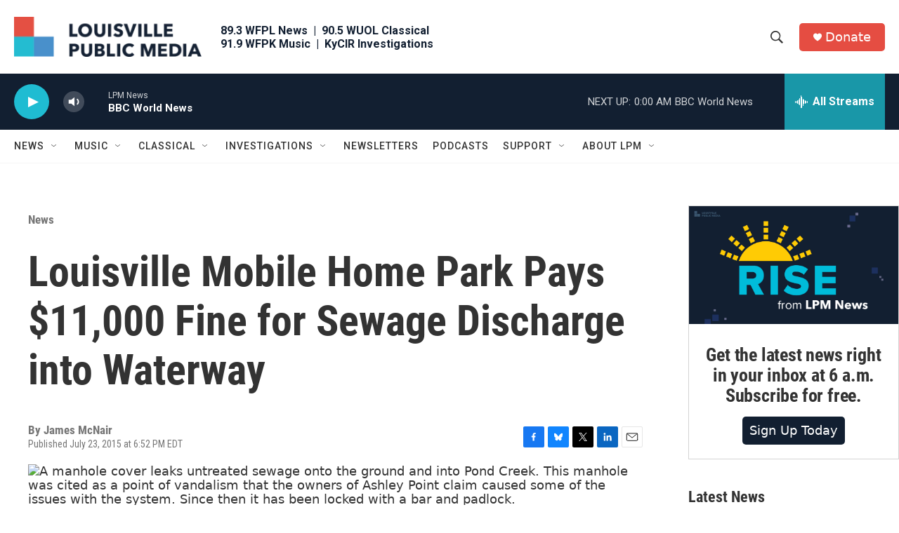

--- FILE ---
content_type: text/html;charset=UTF-8
request_url: https://www.lpm.org/news/2015-07-23/louisville-mobile-home-park-pays-11-000-fine-for-sewage-discharge-into-waterway
body_size: 36490
content:
<!DOCTYPE html>
<html class="ArtP aside" lang="en">
    <head>
    <meta charset="UTF-8">

    
        <style>@font-face { font-family: 'Proxima Nova'; src: url('https://npr.brightspotcdn.com/6b/f9/0bd78294446b823821da5f3f3c0b/proximanova-regular.otf') format('opentype'); src: url('https://npr.brightspotcdn.com/d8/aa/3702c8ab45f488eb30f891f4f1c9/proximanova-bold.otf') format('opentype'); src: url('https://npr.brightspotcdn.com/22/47/c5611065423487a03fd494b0b6bb/proximanova-light.otf') format('opentype'); }</style>
    

    <style data-cssvarsponyfill="true">
        :root { --siteBgColorInverse: #121212; --primaryTextColorInverse: #ffffff; --secondaryTextColorInverse: #cccccc; --tertiaryTextColorInverse: #cccccc; --headerBgColorInverse: #121212; --headerBorderColorInverse: #dcddde; --headerTextColorInverse: #ffffff; --headerTextColorHoverInverse: #ffffff; --secC1_Inverse: #a2a2a2; --secC4_Inverse: #282828; --headerNavBarBgColorInverse: #121212; --headerMenuBgColorInverse: #ffffff; --headerMenuTextColorInverse: #6b2b85; --headerMenuTextColorHoverInverse: #6b2b85; --liveBlogTextColorInverse: #ffffff; --applyButtonColorInverse: #4485D5; --applyButtonTextColorInverse: #4485D5; --siteBgColor: #ffffff; --primaryTextColor: #333333; --secondaryTextColor: #666666; --secC1: #767676; --secC4: #f5f5f5; --secC5: #ffffff; --siteBgColor: #ffffff; --siteInverseBgColor: #000000; --linkColor: #1a7fc3; --linkHoverColor: #125c8e; --headerBgColor: #ffffff; --headerBgColorInverse: #121212; --headerBorderColor: #e6e6e6; --headerBorderColorInverse: #dcddde; --tertiaryTextColor: #1c1c1c; --headerTextColor: #333333; --headerTextColorHover: #333333; --buttonBgColor: #1a7fc3; --buttonTextColor: #ffffff; --buttonBgColorHover: #135b8b; --buttonTextColorHover: #ffffff; --headerNavBarBgColor: #ffffff; --headerNavBarTextColor: #333333; --headerMenuBgColor: #ffffff; --headerMenuTextColor: #333333; --headerMenuTextColorHover: #68ac4d; --liveBlogTextColor: #282829; --applyButtonColor: #194173; --applyButtonTextColor: #2c4273; --primaryColor1: #121f31; --primaryColor2: #1fbcd2; --breakingColor: #ff6f00; --secC2: #cccccc; --secC3: #e6e6e6; --secC5: #ffffff; --linkColor: #1a7fc3; --linkHoverColor: #125c8e; --donateBGColor: #e54d42; --headerIconColor: #ffffff; --hatButtonBgColor: #ffffff; --hatButtonBgHoverColor: #411c58; --hatButtonBorderColor: #411c58; --hatButtonBorderHoverColor: #ffffff; --hatButtoniconColor: #d62021; --hatButtonTextColor: #411c58; --hatButtonTextHoverColor: #ffffff; --footerTextColor: #ffffff; --footerTextBgColor: #ffffff; --footerPartnersBgColor: #000000; --listBorderColor: #030202; --gridBorderColor: #e6e6e6; --tagButtonBorderColor: #1a7fc3; --tagButtonTextColor: #1a7fc3; --breakingTextColor: #ffffff; --sectionTextColor: #ffffff; --contentWidth: 1240px; --primaryHeadlineFont: sans-serif; --secHlFont: sans-serif; --bodyFont: sans-serif; --colorWhite: #ffffff; --colorBlack: #000000;} .fonts-loaded { --primaryHeadlineFont: "Roboto Condensed"; --secHlFont: "Roboto Condensed"; --bodyFont: "Roboto"; --liveBlogBodyFont: "Roboto";}
    </style>

    
    
    <meta name="twitter:card" content="summary_large_image"/>
    
    
    <meta name="twitter:creator" content="@JMacNews"/>
    
    
    
    <meta name="twitter:description" content="The company that owns Ashley Pointe Mobile Home Park in southwest Jefferson County has paid $11,000 in fines and agreed to a corrective action plan to…"/>
    
    
    <meta name="twitter:image" content="https://npr.brightspotcdn.com/dims4/default/0d30cf0/2147483647/strip/true/crop/1170x658+0+90/resize/1200x675!/quality/90/?url=http%3A%2F%2Fnpr-brightspot.s3.amazonaws.com%2Flegacy%2Fwp-content%2Fuploads%2F2014%2F09%2Funnamed_3.jpg"/>

    
    <meta name="twitter:image:alt" content="A manhole cover leaks untreated sewage onto the ground and into Pond Creek. This manhole was cited as a point of vandalism that the owners of Ashley Point claim caused some of the issues with the system. Since then it has been locked with a bar and padlock."/>
    
    
    <meta name="twitter:site" content="@LouPubMedia"/>
    
    
    
    <meta name="twitter:title" content="Louisville Mobile Home Park Pays $11,000 Fine for Sewage Discharge into Waterway"/>
    

    <meta property="fb:app_id" content="369188845009402">


<meta name="robots" content="max-image-preview:large">

<meta name="disqus.shortname" content="npr-wfpl">
<meta name="disqus.url" content="https://www.lpm.org/news/2015-07-23/louisville-mobile-home-park-pays-11-000-fine-for-sewage-discharge-into-waterway">
<meta name="disqus.title" content="Louisville Mobile Home Park Pays $11,000 Fine for Sewage Discharge into Waterway">
<meta name="disqus.identifier" content="00000184-3526-d624-afed-bfe77ab60053">
    <meta property="og:title" content="Louisville Mobile Home Park Pays $11,000 Fine for Sewage Discharge into Waterway">

    <meta property="og:url" content="https://www.lpm.org/news/2015-07-23/louisville-mobile-home-park-pays-11-000-fine-for-sewage-discharge-into-waterway">

    <meta property="og:image" content="https://npr.brightspotcdn.com/dims4/default/c1ba8c1/2147483647/strip/true/crop/1170x614+0+112/resize/1200x630!/quality/90/?url=http%3A%2F%2Fnpr-brightspot.s3.amazonaws.com%2Flegacy%2Fwp-content%2Fuploads%2F2014%2F09%2Funnamed_3.jpg">

    
    <meta property="og:image:url" content="https://npr.brightspotcdn.com/dims4/default/c1ba8c1/2147483647/strip/true/crop/1170x614+0+112/resize/1200x630!/quality/90/?url=http%3A%2F%2Fnpr-brightspot.s3.amazonaws.com%2Flegacy%2Fwp-content%2Fuploads%2F2014%2F09%2Funnamed_3.jpg">
    
    <meta property="og:image:width" content="1200">
    <meta property="og:image:height" content="630">
    <meta property="og:image:type" content="image/jpeg">
    
    <meta property="og:image:alt" content="A manhole cover leaks untreated sewage onto the ground and into Pond Creek. This manhole was cited as a point of vandalism that the owners of Ashley Point claim caused some of the issues with the system. Since then it has been locked with a bar and padlock.">
    

    <meta property="og:description" content="The company that owns Ashley Pointe Mobile Home Park in southwest Jefferson County has paid $11,000 in fines and agreed to a corrective action plan to…">

    <meta property="og:site_name" content="Louisville Public Media">



    <meta property="og:type" content="article">

    <meta property="article:author" content="https://www.lpm.org/people/james-mcnair">

    <meta property="article:published_time" content="2015-07-23T22:52:28">

    <meta property="article:modified_time" content="2015-07-23T22:52:28">

    <meta property="article:section" content="News">


    <link data-cssvarsponyfill="true" class="Webpack-css" rel="stylesheet" href="https://npr.brightspotcdn.com/resource/00000177-1bc0-debb-a57f-dfcf4a950000/styleguide/All.min.0db89f2a608a6b13cec2d9fc84f71c45.gz.css">

    <link rel="stylesheet" href="https://www.lpm.org/stylesheets/lpm.css">


    <style>.FooterNavigation-items-item {
    display: inline-block
}</style>
<style>[class*='-articleBody'] > ul,
[class*='-articleBody'] > ul ul {
    list-style-type: disc;
}</style>


    <meta name="viewport" content="width=device-width, initial-scale=1, viewport-fit=cover"><title>Louisville Mobile Home Park Pays $11,000 Fine for Sewage Discharge into Waterway</title><meta name="description" content="Louisville Mobile Home Park Pays $11,000 Fine for Sewage Discharge into Waterway"><link rel="canonical" href="https://www.lpm.org/news/2015-07-23/louisville-mobile-home-park-pays-11-000-fine-for-sewage-discharge-into-waterway"><meta name="brightspot.contentId" content="00000184-3526-d624-afed-bfe77ab60053"><link rel="apple-touch-icon"sizes="180x180"href="/apple-touch-icon.png"><link rel="icon"type="image/png"href="/favicon-32x32.png"><link rel="icon"type="image/png"href="/favicon-16x16.png">
    
    
    <meta name="brightspot-dataLayer" content="{
  &quot;author&quot; : &quot;James McNair&quot;,
  &quot;bspStoryId&quot; : &quot;00000184-3526-d624-afed-bfe77ab60053&quot;,
  &quot;category&quot; : &quot;News&quot;,
  &quot;inlineAudio&quot; : 0,
  &quot;keywords&quot; : &quot;&quot;,
  &quot;nprCmsSite&quot; : true,
  &quot;nprStoryId&quot; : &quot;&quot;,
  &quot;pageType&quot; : &quot;news-story&quot;,
  &quot;program&quot; : &quot;&quot;,
  &quot;publishedDate&quot; : &quot;2015-07-23T18:52:28Z&quot;,
  &quot;siteName&quot; : &quot;Louisville Public Media&quot;,
  &quot;station&quot; : &quot;Louisville Public Media&quot;,
  &quot;stationOrgId&quot; : &quot;1177&quot;,
  &quot;storyOrgId&quot; : &quot;&quot;,
  &quot;storyTheme&quot; : &quot;news-story&quot;,
  &quot;storyTitle&quot; : &quot;Louisville Mobile Home Park Pays $11,000 Fine for Sewage Discharge into Waterway&quot;,
  &quot;timezone&quot; : &quot;America/Kentucky/Louisville&quot;,
  &quot;wordCount&quot; : 0,
  &quot;series&quot; : &quot;&quot;
}">
    <script id="brightspot-dataLayer">
        (function () {
            var dataValue = document.head.querySelector('meta[name="brightspot-dataLayer"]').content;
            if (dataValue) {
                window.brightspotDataLayer = JSON.parse(dataValue);
            }
        })();
    </script>

    

    

    
    <script src="https://npr.brightspotcdn.com/resource/00000177-1bc0-debb-a57f-dfcf4a950000/styleguide/All.min.fd8f7fccc526453c829dde80fc7c2ef5.gz.js" async></script>
    

    <script type="application/ld+json">{"@context":"http://schema.org","@type":"NewsArticle","author":[{"@context":"http://schema.org","@type":"Person","name":"James McNair","url":"https://www.lpm.org/people/james-mcnair"}],"dateModified":"2015-07-23T18:52:28Z","datePublished":"2015-07-23T18:52:28Z","headline":"Louisville Mobile Home Park Pays $11,000 Fine for Sewage Discharge into Waterway","image":{"@context":"http://schema.org","@type":"ImageObject","url":"https://npr.brightspotcdn.com/legacy/wp-content/uploads/2014/09/unnamed_3.jpg"},"mainEntityOfPage":{"@type":"NewsArticle","@id":"https://www.lpm.org/news/2015-07-23/louisville-mobile-home-park-pays-11-000-fine-for-sewage-discharge-into-waterway"},"publisher":{"@type":"Organization","name":"LPM - Louisville Public Media","logo":{"@context":"http://schema.org","@type":"ImageObject","height":"60","url":"https://npr.brightspotcdn.com/dims4/default/6043c46/2147483647/resize/x60/quality/90/?url=http%3A%2F%2Fnpr-brightspot.s3.amazonaws.com%2Fea%2F8b%2Fa9920a7d4591857f11e4ea1155c8%2Flpm-logo-703x150.png","width":"281"}}}</script><script type="application/ld+json">{"@context":"http://schema.org","@type":"ListenAction","name":"Louisville Mobile Home Park Pays $11,000 Fine for Sewage Discharge into Waterway"}</script><script type="application/ld+json">{"@context":"http://schema.org","@type":"BreadcrumbList","itemListElement":[{"@context":"http://schema.org","@type":"ListItem","item":"https://www.lpm.org/news","name":"News","position":"1"}]}</script><script>

  window.fbAsyncInit = function() {
      FB.init({
          
              appId : '369188845009402',
          
          xfbml : true,
          version : 'v2.9'
      });
  };

  (function(d, s, id){
     var js, fjs = d.getElementsByTagName(s)[0];
     if (d.getElementById(id)) {return;}
     js = d.createElement(s); js.id = id;
     js.src = "//connect.facebook.net/en_US/sdk.js";
     fjs.parentNode.insertBefore(js, fjs);
   }(document, 'script', 'facebook-jssdk'));
</script>
<script async="async" src="https://securepubads.g.doubleclick.net/tag/js/gpt.js"></script>
<script type="text/javascript">
    // Google tag setup
    var googletag = googletag || {};
    googletag.cmd = googletag.cmd || [];

    googletag.cmd.push(function () {
        // @see https://developers.google.com/publisher-tag/reference#googletag.PubAdsService_enableLazyLoad
        googletag.pubads().enableLazyLoad({
            fetchMarginPercent: 100, // fetch and render ads within this % of viewport
            renderMarginPercent: 100,
            mobileScaling: 1  // Same on mobile.
        });

        googletag.pubads().enableSingleRequest()
        googletag.pubads().enableAsyncRendering()
        googletag.pubads().collapseEmptyDivs()
        googletag.pubads().disableInitialLoad()
        googletag.enableServices()
    })
</script>
<meta name="gtm-dataLayer" content="{
  &quot;gtmAuthor&quot; : &quot;James McNair&quot;,
  &quot;gtmBspStoryId&quot; : &quot;00000184-3526-d624-afed-bfe77ab60053&quot;,
  &quot;gtmCategory&quot; : &quot;News&quot;,
  &quot;gtmInlineAudio&quot; : 0,
  &quot;gtmKeywords&quot; : &quot;&quot;,
  &quot;gtmNprCmsSite&quot; : true,
  &quot;gtmNprStoryId&quot; : &quot;&quot;,
  &quot;gtmPageType&quot; : &quot;news-story&quot;,
  &quot;gtmProgram&quot; : &quot;&quot;,
  &quot;gtmPublishedDate&quot; : &quot;2015-07-23T18:52:28Z&quot;,
  &quot;gtmSiteName&quot; : &quot;Louisville Public Media&quot;,
  &quot;gtmStation&quot; : &quot;Louisville Public Media&quot;,
  &quot;gtmStationOrgId&quot; : &quot;1177&quot;,
  &quot;gtmStoryOrgId&quot; : &quot;&quot;,
  &quot;gtmStoryTheme&quot; : &quot;news-story&quot;,
  &quot;gtmStoryTitle&quot; : &quot;Louisville Mobile Home Park Pays $11,000 Fine for Sewage Discharge into Waterway&quot;,
  &quot;gtmTimezone&quot; : &quot;America/Kentucky/Louisville&quot;,
  &quot;gtmWordCount&quot; : 0,
  &quot;gtmSeries&quot; : &quot;&quot;
}"><script>

    (function () {
        var dataValue = document.head.querySelector('meta[name="gtm-dataLayer"]').content;
        if (dataValue) {
            window.dataLayer = window.dataLayer || [];
            dataValue = JSON.parse(dataValue);
            dataValue['event'] = 'gtmFirstView';
            window.dataLayer.push(dataValue);
        }
    })();

    (function(w,d,s,l,i){w[l]=w[l]||[];w[l].push({'gtm.start':
            new Date().getTime(),event:'gtm.js'});var f=d.getElementsByTagName(s)[0],
        j=d.createElement(s),dl=l!='dataLayer'?'&l='+l:'';j.async=true;j.src=
        'https://www.googletagmanager.com/gtm.js?id='+i+dl;f.parentNode.insertBefore(j,f);
})(window,document,'script','dataLayer','GTM-N39QFDR');</script><!-- no longer used, moved disqus script to be loaded by ps-disqus-comment-module.js to avoid errors --><script>window.addEventListener('DOMContentLoaded', (event) => {
    window.nulldurationobserver = new MutationObserver(function (mutations) {
        document.querySelectorAll('.StreamPill-duration').forEach(pill => { 
      if (pill.innerText == "LISTENNULL") {
         pill.innerText = "LISTEN"
      } 
    });
      });

      window.nulldurationobserver.observe(document.body, {
        childList: true,
        subtree: true
      });
});
</script>
<script>document.addEventListener('DOMContentLoaded', () => {
  const prefersGroveSearch = /[&?]search=grove/.test(window.location.search)
  const searchForms = document.querySelectorAll('form.PH-search-form')

  if (searchForms.length === 0) {
    console.error('Could not locate site search forms')
    return
  }

  if (!prefersGroveSearch) {
    for (let form of searchForms) form.action = '/search'
  }
})</script>
<script>!function(c,h,i,m,p){m=c.createElement(h),p=c.getElementsByTagName(h)[0],m.async=1,m.src=i,p.parentNode.insertBefore(m,p)}(document,"script","https://chimpstatic.com/mcjs-connected/js/users/0e9871c599e6afe1122a0a60d/402ac862018801bcd2c6450fb.js");</script>
<script>var etPixelId = 'WmiEHAwYRoMeGcheE';
var etPixel = document.createElement('img');
etPixel.src = '//pixel.locker2.com/image/' + etPixelId + '.png?cb=' + Math.round(new Date().getTime());
etPixel.setAttribute("referrerpolicy", "no-referrer-when-downgrade"); document.addEventListener('DOMContentLoaded',
function() { document.body.appendChild(etPixel); }, false);</script>
<script src="//cdn.rlets.com/capture_configs/2a7/631/005/ced4de38e22431b69254e04.js" async></script>


    <script>
        var head = document.getElementsByTagName('head')
        head = head[0]
        var link = document.createElement('link');
        link.setAttribute('href', 'https://fonts.googleapis.com/css?family=Roboto Condensed|Roboto|Roboto:400,500,700&display=swap');
        var relList = link.relList;

        if (relList && relList.supports('preload')) {
            link.setAttribute('as', 'style');
            link.setAttribute('rel', 'preload');
            link.setAttribute('onload', 'this.rel="stylesheet"');
            link.setAttribute('crossorigin', 'anonymous');
        } else {
            link.setAttribute('rel', 'stylesheet');
        }

        head.appendChild(link);
    </script>
</head>


    <body class="Page-body" data-content-width="1240px">
    <noscript>
    <iframe src="https://www.googletagmanager.com/ns.html?id=GTM-N39QFDR" height="0" width="0" style="display:none;visibility:hidden"></iframe>
</noscript>
        

    <!-- Putting icons here, so we don't have to include in a bunch of -body hbs's -->
<svg xmlns="http://www.w3.org/2000/svg" style="display:none" id="iconsMap1" class="iconsMap">
    <symbol id="play-icon" viewBox="0 0 115 115">
        <polygon points="0,0 115,57.5 0,115" fill="currentColor" />
    </symbol>
    <symbol id="grid" viewBox="0 0 32 32">
            <g>
                <path d="M6.4,5.7 C6.4,6.166669 6.166669,6.4 5.7,6.4 L0.7,6.4 C0.233331,6.4 0,6.166669 0,5.7 L0,0.7 C0,0.233331 0.233331,0 0.7,0 L5.7,0 C6.166669,0 6.4,0.233331 6.4,0.7 L6.4,5.7 Z M19.2,5.7 C19.2,6.166669 18.966669,6.4 18.5,6.4 L13.5,6.4 C13.033331,6.4 12.8,6.166669 12.8,5.7 L12.8,0.7 C12.8,0.233331 13.033331,0 13.5,0 L18.5,0 C18.966669,0 19.2,0.233331 19.2,0.7 L19.2,5.7 Z M32,5.7 C32,6.166669 31.766669,6.4 31.3,6.4 L26.3,6.4 C25.833331,6.4 25.6,6.166669 25.6,5.7 L25.6,0.7 C25.6,0.233331 25.833331,0 26.3,0 L31.3,0 C31.766669,0 32,0.233331 32,0.7 L32,5.7 Z M6.4,18.5 C6.4,18.966669 6.166669,19.2 5.7,19.2 L0.7,19.2 C0.233331,19.2 0,18.966669 0,18.5 L0,13.5 C0,13.033331 0.233331,12.8 0.7,12.8 L5.7,12.8 C6.166669,12.8 6.4,13.033331 6.4,13.5 L6.4,18.5 Z M19.2,18.5 C19.2,18.966669 18.966669,19.2 18.5,19.2 L13.5,19.2 C13.033331,19.2 12.8,18.966669 12.8,18.5 L12.8,13.5 C12.8,13.033331 13.033331,12.8 13.5,12.8 L18.5,12.8 C18.966669,12.8 19.2,13.033331 19.2,13.5 L19.2,18.5 Z M32,18.5 C32,18.966669 31.766669,19.2 31.3,19.2 L26.3,19.2 C25.833331,19.2 25.6,18.966669 25.6,18.5 L25.6,13.5 C25.6,13.033331 25.833331,12.8 26.3,12.8 L31.3,12.8 C31.766669,12.8 32,13.033331 32,13.5 L32,18.5 Z M6.4,31.3 C6.4,31.766669 6.166669,32 5.7,32 L0.7,32 C0.233331,32 0,31.766669 0,31.3 L0,26.3 C0,25.833331 0.233331,25.6 0.7,25.6 L5.7,25.6 C6.166669,25.6 6.4,25.833331 6.4,26.3 L6.4,31.3 Z M19.2,31.3 C19.2,31.766669 18.966669,32 18.5,32 L13.5,32 C13.033331,32 12.8,31.766669 12.8,31.3 L12.8,26.3 C12.8,25.833331 13.033331,25.6 13.5,25.6 L18.5,25.6 C18.966669,25.6 19.2,25.833331 19.2,26.3 L19.2,31.3 Z M32,31.3 C32,31.766669 31.766669,32 31.3,32 L26.3,32 C25.833331,32 25.6,31.766669 25.6,31.3 L25.6,26.3 C25.6,25.833331 25.833331,25.6 26.3,25.6 L31.3,25.6 C31.766669,25.6 32,25.833331 32,26.3 L32,31.3 Z" id=""></path>
            </g>
    </symbol>
    <symbol id="radio-stream" width="18" height="19" viewBox="0 0 18 19">
        <g fill="currentColor" fill-rule="nonzero">
            <path d="M.5 8c-.276 0-.5.253-.5.565v1.87c0 .312.224.565.5.565s.5-.253.5-.565v-1.87C1 8.253.776 8 .5 8zM2.5 8c-.276 0-.5.253-.5.565v1.87c0 .312.224.565.5.565s.5-.253.5-.565v-1.87C3 8.253 2.776 8 2.5 8zM3.5 7c-.276 0-.5.276-.5.617v3.766c0 .34.224.617.5.617s.5-.276.5-.617V7.617C4 7.277 3.776 7 3.5 7zM5.5 6c-.276 0-.5.275-.5.613v5.774c0 .338.224.613.5.613s.5-.275.5-.613V6.613C6 6.275 5.776 6 5.5 6zM6.5 4c-.276 0-.5.26-.5.58v8.84c0 .32.224.58.5.58s.5-.26.5-.58V4.58C7 4.26 6.776 4 6.5 4zM8.5 0c-.276 0-.5.273-.5.61v17.78c0 .337.224.61.5.61s.5-.273.5-.61V.61C9 .273 8.776 0 8.5 0zM9.5 2c-.276 0-.5.274-.5.612v14.776c0 .338.224.612.5.612s.5-.274.5-.612V2.612C10 2.274 9.776 2 9.5 2zM11.5 5c-.276 0-.5.276-.5.616v8.768c0 .34.224.616.5.616s.5-.276.5-.616V5.616c0-.34-.224-.616-.5-.616zM12.5 6c-.276 0-.5.262-.5.584v4.832c0 .322.224.584.5.584s.5-.262.5-.584V6.584c0-.322-.224-.584-.5-.584zM14.5 7c-.276 0-.5.29-.5.647v3.706c0 .357.224.647.5.647s.5-.29.5-.647V7.647C15 7.29 14.776 7 14.5 7zM15.5 8c-.276 0-.5.253-.5.565v1.87c0 .312.224.565.5.565s.5-.253.5-.565v-1.87c0-.312-.224-.565-.5-.565zM17.5 8c-.276 0-.5.253-.5.565v1.87c0 .312.224.565.5.565s.5-.253.5-.565v-1.87c0-.312-.224-.565-.5-.565z"/>
        </g>
    </symbol>
    <symbol id="icon-magnify" viewBox="0 0 31 31">
        <g>
            <path fill-rule="evenodd" d="M22.604 18.89l-.323.566 8.719 8.8L28.255 31l-8.719-8.8-.565.404c-2.152 1.346-4.386 2.018-6.7 2.018-3.39 0-6.284-1.21-8.679-3.632C1.197 18.568 0 15.66 0 12.27c0-3.39 1.197-6.283 3.592-8.678C5.987 1.197 8.88 0 12.271 0c3.39 0 6.283 1.197 8.678 3.592 2.395 2.395 3.593 5.288 3.593 8.679 0 2.368-.646 4.574-1.938 6.62zM19.162 5.77C17.322 3.925 15.089 3 12.46 3c-2.628 0-4.862.924-6.702 2.77C3.92 7.619 3 9.862 3 12.5c0 2.639.92 4.882 2.76 6.73C7.598 21.075 9.832 22 12.46 22c2.629 0 4.862-.924 6.702-2.77C21.054 17.33 22 15.085 22 12.5c0-2.586-.946-4.83-2.838-6.73z"/>
        </g>
    </symbol>
    <symbol id="burger-menu" viewBox="0 0 14 10">
        <g>
            <path fill-rule="evenodd" d="M0 5.5v-1h14v1H0zM0 1V0h14v1H0zm0 9V9h14v1H0z"></path>
        </g>
    </symbol>
    <symbol id="close-x" viewBox="0 0 14 14">
        <g>
            <path fill-rule="nonzero" d="M6.336 7L0 .664.664 0 7 6.336 13.336 0 14 .664 7.664 7 14 13.336l-.664.664L7 7.664.664 14 0 13.336 6.336 7z"></path>
        </g>
    </symbol>
    <symbol id="share-more-arrow" viewBox="0 0 512 512" style="enable-background:new 0 0 512 512;">
        <g>
            <g>
                <path d="M512,241.7L273.643,3.343v156.152c-71.41,3.744-138.015,33.337-188.958,84.28C30.075,298.384,0,370.991,0,448.222v60.436
                    l29.069-52.985c45.354-82.671,132.173-134.027,226.573-134.027c5.986,0,12.004,0.212,18.001,0.632v157.779L512,241.7z
                    M255.642,290.666c-84.543,0-163.661,36.792-217.939,98.885c26.634-114.177,129.256-199.483,251.429-199.483h15.489V78.131
                    l163.568,163.568L304.621,405.267V294.531l-13.585-1.683C279.347,291.401,267.439,290.666,255.642,290.666z"></path>
            </g>
        </g>
    </symbol>
    <symbol id="chevron" viewBox="0 0 100 100">
        <g>
            <path d="M22.4566257,37.2056786 L-21.4456527,71.9511488 C-22.9248661,72.9681457 -24.9073712,72.5311671 -25.8758148,70.9765924 L-26.9788683,69.2027424 C-27.9450684,67.6481676 -27.5292733,65.5646602 -26.0500598,64.5484493 L20.154796,28.2208967 C21.5532435,27.2597011 23.3600078,27.2597011 24.759951,28.2208967 L71.0500598,64.4659264 C72.5292733,65.4829232 72.9450684,67.5672166 71.9788683,69.1217913 L70.8750669,70.8956413 C69.9073712,72.4502161 67.9241183,72.8848368 66.4449048,71.8694118 L22.4566257,37.2056786 Z" id="Transparent-Chevron" transform="translate(22.500000, 50.000000) rotate(90.000000) translate(-22.500000, -50.000000) "></path>
        </g>
    </symbol>
</svg>

<svg xmlns="http://www.w3.org/2000/svg" style="display:none" id="iconsMap2" class="iconsMap">
    <symbol id="mono-icon-facebook" viewBox="0 0 10 19">
        <path fill-rule="evenodd" d="M2.707 18.25V10.2H0V7h2.707V4.469c0-1.336.375-2.373 1.125-3.112C4.582.62 5.578.25 6.82.25c1.008 0 1.828.047 2.461.14v2.848H7.594c-.633 0-1.067.14-1.301.422-.188.235-.281.61-.281 1.125V7H9l-.422 3.2H6.012v8.05H2.707z"></path>
    </symbol>
    <symbol id="mono-icon-instagram" viewBox="0 0 17 17">
        <g>
            <path fill-rule="evenodd" d="M8.281 4.207c.727 0 1.4.182 2.022.545a4.055 4.055 0 0 1 1.476 1.477c.364.62.545 1.294.545 2.021 0 .727-.181 1.4-.545 2.021a4.055 4.055 0 0 1-1.476 1.477 3.934 3.934 0 0 1-2.022.545c-.726 0-1.4-.182-2.021-.545a4.055 4.055 0 0 1-1.477-1.477 3.934 3.934 0 0 1-.545-2.021c0-.727.182-1.4.545-2.021A4.055 4.055 0 0 1 6.26 4.752a3.934 3.934 0 0 1 2.021-.545zm0 6.68a2.54 2.54 0 0 0 1.864-.774 2.54 2.54 0 0 0 .773-1.863 2.54 2.54 0 0 0-.773-1.863 2.54 2.54 0 0 0-1.864-.774 2.54 2.54 0 0 0-1.863.774 2.54 2.54 0 0 0-.773 1.863c0 .727.257 1.348.773 1.863a2.54 2.54 0 0 0 1.863.774zM13.45 4.03c-.023.258-.123.48-.299.668a.856.856 0 0 1-.65.281.913.913 0 0 1-.668-.28.913.913 0 0 1-.281-.669c0-.258.094-.48.281-.668a.913.913 0 0 1 .668-.28c.258 0 .48.093.668.28.187.188.281.41.281.668zm2.672.95c.023.656.035 1.746.035 3.269 0 1.523-.017 2.62-.053 3.287-.035.668-.134 1.248-.298 1.74a4.098 4.098 0 0 1-.967 1.53 4.098 4.098 0 0 1-1.53.966c-.492.164-1.072.264-1.74.3-.668.034-1.763.052-3.287.052-1.523 0-2.619-.018-3.287-.053-.668-.035-1.248-.146-1.74-.334a3.747 3.747 0 0 1-1.53-.931 4.098 4.098 0 0 1-.966-1.53c-.164-.492-.264-1.072-.299-1.74C.424 10.87.406 9.773.406 8.25S.424 5.63.46 4.963c.035-.668.135-1.248.299-1.74.21-.586.533-1.096.967-1.53A4.098 4.098 0 0 1 3.254.727c.492-.164 1.072-.264 1.74-.3C5.662.394 6.758.376 8.281.376c1.524 0 2.62.018 3.287.053.668.035 1.248.135 1.74.299a4.098 4.098 0 0 1 2.496 2.496c.165.492.27 1.078.317 1.757zm-1.687 7.91c.14-.399.234-1.032.28-1.899.024-.515.036-1.242.036-2.18V7.689c0-.961-.012-1.688-.035-2.18-.047-.89-.14-1.524-.281-1.899a2.537 2.537 0 0 0-1.512-1.511c-.375-.14-1.008-.235-1.899-.282a51.292 51.292 0 0 0-2.18-.035H7.72c-.938 0-1.664.012-2.18.035-.867.047-1.5.141-1.898.282a2.537 2.537 0 0 0-1.512 1.511c-.14.375-.234 1.008-.281 1.899a51.292 51.292 0 0 0-.036 2.18v1.125c0 .937.012 1.664.036 2.18.047.866.14 1.5.28 1.898.306.726.81 1.23 1.513 1.511.398.141 1.03.235 1.898.282.516.023 1.242.035 2.18.035h1.125c.96 0 1.687-.012 2.18-.035.89-.047 1.523-.141 1.898-.282.726-.304 1.23-.808 1.512-1.511z"></path>
        </g>
    </symbol>
    <symbol id="mono-icon-email" viewBox="0 0 512 512">
        <g>
            <path d="M67,148.7c11,5.8,163.8,89.1,169.5,92.1c5.7,3,11.5,4.4,20.5,4.4c9,0,14.8-1.4,20.5-4.4c5.7-3,158.5-86.3,169.5-92.1
                c4.1-2.1,11-5.9,12.5-10.2c2.6-7.6-0.2-10.5-11.3-10.5H257H65.8c-11.1,0-13.9,3-11.3,10.5C56,142.9,62.9,146.6,67,148.7z"></path>
            <path d="M455.7,153.2c-8.2,4.2-81.8,56.6-130.5,88.1l82.2,92.5c2,2,2.9,4.4,1.8,5.6c-1.2,1.1-3.8,0.5-5.9-1.4l-98.6-83.2
                c-14.9,9.6-25.4,16.2-27.2,17.2c-7.7,3.9-13.1,4.4-20.5,4.4c-7.4,0-12.8-0.5-20.5-4.4c-1.9-1-12.3-7.6-27.2-17.2l-98.6,83.2
                c-2,2-4.7,2.6-5.9,1.4c-1.2-1.1-0.3-3.6,1.7-5.6l82.1-92.5c-48.7-31.5-123.1-83.9-131.3-88.1c-8.8-4.5-9.3,0.8-9.3,4.9
                c0,4.1,0,205,0,205c0,9.3,13.7,20.9,23.5,20.9H257h185.5c9.8,0,21.5-11.7,21.5-20.9c0,0,0-201,0-205
                C464,153.9,464.6,148.7,455.7,153.2z"></path>
        </g>
    </symbol>
    <symbol id="default-image" width="24" height="24" viewBox="0 0 24 24" fill="none" stroke="currentColor" stroke-width="2" stroke-linecap="round" stroke-linejoin="round" class="feather feather-image">
        <rect x="3" y="3" width="18" height="18" rx="2" ry="2"></rect>
        <circle cx="8.5" cy="8.5" r="1.5"></circle>
        <polyline points="21 15 16 10 5 21"></polyline>
    </symbol>
    <symbol id="icon-email" width="18px" viewBox="0 0 20 14">
        <g id="Symbols" stroke="none" stroke-width="1" fill="none" fill-rule="evenodd" stroke-linecap="round" stroke-linejoin="round">
            <g id="social-button-bar" transform="translate(-125.000000, -8.000000)" stroke="#000000">
                <g id="Group-2" transform="translate(120.000000, 0.000000)">
                    <g id="envelope" transform="translate(6.000000, 9.000000)">
                        <path d="M17.5909091,10.6363636 C17.5909091,11.3138182 17.0410909,11.8636364 16.3636364,11.8636364 L1.63636364,11.8636364 C0.958909091,11.8636364 0.409090909,11.3138182 0.409090909,10.6363636 L0.409090909,1.63636364 C0.409090909,0.958090909 0.958909091,0.409090909 1.63636364,0.409090909 L16.3636364,0.409090909 C17.0410909,0.409090909 17.5909091,0.958090909 17.5909091,1.63636364 L17.5909091,10.6363636 L17.5909091,10.6363636 Z" id="Stroke-406"></path>
                        <polyline id="Stroke-407" points="17.1818182 0.818181818 9 7.36363636 0.818181818 0.818181818"></polyline>
                    </g>
                </g>
            </g>
        </g>
    </symbol>
    <symbol id="mono-icon-print" viewBox="0 0 12 12">
        <g fill-rule="evenodd">
            <path fill-rule="nonzero" d="M9 10V7H3v3H1a1 1 0 0 1-1-1V4a1 1 0 0 1 1-1h10a1 1 0 0 1 1 1v3.132A2.868 2.868 0 0 1 9.132 10H9zm.5-4.5a1 1 0 1 0 0-2 1 1 0 0 0 0 2zM3 0h6v2H3z"></path>
            <path d="M4 8h4v4H4z"></path>
        </g>
    </symbol>
    <symbol id="mono-icon-copylink" viewBox="0 0 12 12">
        <g fill-rule="evenodd">
            <path d="M10.199 2.378c.222.205.4.548.465.897.062.332.016.614-.132.774L8.627 6.106c-.187.203-.512.232-.75-.014a.498.498 0 0 0-.706.028.499.499 0 0 0 .026.706 1.509 1.509 0 0 0 2.165-.04l1.903-2.06c.37-.398.506-.98.382-1.636-.105-.557-.392-1.097-.77-1.445L9.968.8C9.591.452 9.03.208 8.467.145 7.803.072 7.233.252 6.864.653L4.958 2.709a1.509 1.509 0 0 0 .126 2.161.5.5 0 1 0 .68-.734c-.264-.218-.26-.545-.071-.747L7.597 1.33c.147-.16.425-.228.76-.19.353.038.71.188.931.394l.91.843.001.001zM1.8 9.623c-.222-.205-.4-.549-.465-.897-.062-.332-.016-.614.132-.774l1.905-2.057c.187-.203.512-.232.75.014a.498.498 0 0 0 .706-.028.499.499 0 0 0-.026-.706 1.508 1.508 0 0 0-2.165.04L.734 7.275c-.37.399-.506.98-.382 1.637.105.557.392 1.097.77 1.445l.91.843c.376.35.937.594 1.5.656.664.073 1.234-.106 1.603-.507L7.04 9.291a1.508 1.508 0 0 0-.126-2.16.5.5 0 0 0-.68.734c.264.218.26.545.071.747l-1.904 2.057c-.147.16-.425.228-.76.191-.353-.038-.71-.188-.931-.394l-.91-.843z"></path>
            <path d="M8.208 3.614a.5.5 0 0 0-.707.028L3.764 7.677a.5.5 0 0 0 .734.68L8.235 4.32a.5.5 0 0 0-.027-.707"></path>
        </g>
    </symbol>
    <symbol id="mono-icon-linkedin" viewBox="0 0 16 17">
        <g fill-rule="evenodd">
            <path d="M3.734 16.125H.464V5.613h3.27zM2.117 4.172c-.515 0-.96-.188-1.336-.563A1.825 1.825 0 0 1 .22 2.273c0-.515.187-.96.562-1.335.375-.375.82-.563 1.336-.563.516 0 .961.188 1.336.563.375.375.563.82.563 1.335 0 .516-.188.961-.563 1.336-.375.375-.82.563-1.336.563zM15.969 16.125h-3.27v-5.133c0-.844-.07-1.453-.21-1.828-.259-.633-.762-.95-1.512-.95s-1.278.282-1.582.845c-.235.421-.352 1.043-.352 1.863v5.203H5.809V5.613h3.128v1.442h.036c.234-.469.609-.856 1.125-1.16.562-.375 1.218-.563 1.968-.563 1.524 0 2.59.48 3.2 1.441.468.774.703 1.97.703 3.586v5.766z"></path>
        </g>
    </symbol>
    <symbol id="mono-icon-pinterest" viewBox="0 0 512 512">
        <g>
            <path d="M256,32C132.3,32,32,132.3,32,256c0,91.7,55.2,170.5,134.1,205.2c-0.6-15.6-0.1-34.4,3.9-51.4
                c4.3-18.2,28.8-122.1,28.8-122.1s-7.2-14.3-7.2-35.4c0-33.2,19.2-58,43.2-58c20.4,0,30.2,15.3,30.2,33.6
                c0,20.5-13.1,51.1-19.8,79.5c-5.6,23.8,11.9,43.1,35.4,43.1c42.4,0,71-54.5,71-119.1c0-49.1-33.1-85.8-93.2-85.8
                c-67.9,0-110.3,50.7-110.3,107.3c0,19.5,5.8,33.3,14.8,43.9c4.1,4.9,4.7,6.9,3.2,12.5c-1.1,4.1-3.5,14-4.6,18
                c-1.5,5.7-6.1,7.7-11.2,5.6c-31.3-12.8-45.9-47-45.9-85.6c0-63.6,53.7-139.9,160.1-139.9c85.5,0,141.8,61.9,141.8,128.3
                c0,87.9-48.9,153.5-120.9,153.5c-24.2,0-46.9-13.1-54.7-27.9c0,0-13,51.6-15.8,61.6c-4.7,17.3-14,34.5-22.5,48
                c20.1,5.9,41.4,9.2,63.5,9.2c123.7,0,224-100.3,224-224C480,132.3,379.7,32,256,32z"></path>
        </g>
    </symbol>
    <symbol id="mono-icon-tumblr" viewBox="0 0 512 512">
        <g>
            <path d="M321.2,396.3c-11.8,0-22.4-2.8-31.5-8.3c-6.9-4.1-11.5-9.6-14-16.4c-2.6-6.9-3.6-22.3-3.6-46.4V224h96v-64h-96V48h-61.9
                c-2.7,21.5-7.5,44.7-14.5,58.6c-7,13.9-14,25.8-25.6,35.7c-11.6,9.9-25.6,17.9-41.9,23.3V224h48v140.4c0,19,2,33.5,5.9,43.5
                c4,10,11.1,19.5,21.4,28.4c10.3,8.9,22.8,15.7,37.3,20.5c14.6,4.8,31.4,7.2,50.4,7.2c16.7,0,30.3-1.7,44.7-5.1
                c14.4-3.4,30.5-9.3,48.2-17.6v-65.6C363.2,389.4,342.3,396.3,321.2,396.3z"></path>
        </g>
    </symbol>
    <symbol id="mono-icon-twitter" viewBox="0 0 1200 1227">
        <g>
            <path d="M714.163 519.284L1160.89 0H1055.03L667.137 450.887L357.328 0H0L468.492 681.821L0 1226.37H105.866L515.491
            750.218L842.672 1226.37H1200L714.137 519.284H714.163ZM569.165 687.828L521.697 619.934L144.011 79.6944H306.615L611.412
            515.685L658.88 583.579L1055.08 1150.3H892.476L569.165 687.854V687.828Z" fill="white"></path>
        </g>
    </symbol>
    <symbol id="mono-icon-youtube" viewBox="0 0 512 512">
        <g>
            <path fill-rule="evenodd" d="M508.6,148.8c0-45-33.1-81.2-74-81.2C379.2,65,322.7,64,265,64c-3,0-6,0-9,0s-6,0-9,0c-57.6,0-114.2,1-169.6,3.6
                c-40.8,0-73.9,36.4-73.9,81.4C1,184.6-0.1,220.2,0,255.8C-0.1,291.4,1,327,3.4,362.7c0,45,33.1,81.5,73.9,81.5
                c58.2,2.7,117.9,3.9,178.6,3.8c60.8,0.2,120.3-1,178.6-3.8c40.9,0,74-36.5,74-81.5c2.4-35.7,3.5-71.3,3.4-107
                C512.1,220.1,511,184.5,508.6,148.8z M207,353.9V157.4l145,98.2L207,353.9z"></path>
        </g>
    </symbol>
    <symbol id="mono-icon-flipboard" viewBox="0 0 500 500">
        <g>
            <path d="M0,0V500H500V0ZM400,200H300V300H200V400H100V100H400Z"></path>
        </g>
    </symbol>
    <symbol id="mono-icon-bluesky" viewBox="0 0 568 501">
        <g>
            <path d="M123.121 33.6637C188.241 82.5526 258.281 181.681 284 234.873C309.719 181.681 379.759 82.5526 444.879
            33.6637C491.866 -1.61183 568 -28.9064 568 57.9464C568 75.2916 558.055 203.659 552.222 224.501C531.947 296.954
            458.067 315.434 392.347 304.249C507.222 323.8 536.444 388.56 473.333 453.32C353.473 576.312 301.061 422.461
            287.631 383.039C285.169 375.812 284.017 372.431 284 375.306C283.983 372.431 282.831 375.812 280.369 383.039C266.939
            422.461 214.527 576.312 94.6667 453.32C31.5556 388.56 60.7778 323.8 175.653 304.249C109.933 315.434 36.0535
            296.954 15.7778 224.501C9.94525 203.659 0 75.2916 0 57.9464C0 -28.9064 76.1345 -1.61183 123.121 33.6637Z"
            fill="white">
            </path>
        </g>
    </symbol>
    <symbol id="mono-icon-threads" viewBox="0 0 192 192">
        <g>
            <path d="M141.537 88.9883C140.71 88.5919 139.87 88.2104 139.019 87.8451C137.537 60.5382 122.616 44.905 97.5619 44.745C97.4484 44.7443 97.3355 44.7443 97.222 44.7443C82.2364 44.7443 69.7731 51.1409 62.102 62.7807L75.881 72.2328C81.6116 63.5383 90.6052 61.6848 97.2286 61.6848C97.3051 61.6848 97.3819 61.6848 97.4576 61.6855C105.707 61.7381 111.932 64.1366 115.961 68.814C118.893 72.2193 120.854 76.925 121.825 82.8638C114.511 81.6207 106.601 81.2385 98.145 81.7233C74.3247 83.0954 59.0111 96.9879 60.0396 116.292C60.5615 126.084 65.4397 134.508 73.775 140.011C80.8224 144.663 89.899 146.938 99.3323 146.423C111.79 145.74 121.563 140.987 128.381 132.296C133.559 125.696 136.834 117.143 138.28 106.366C144.217 109.949 148.617 114.664 151.047 120.332C155.179 129.967 155.42 145.8 142.501 158.708C131.182 170.016 117.576 174.908 97.0135 175.059C74.2042 174.89 56.9538 167.575 45.7381 153.317C35.2355 139.966 29.8077 120.682 29.6052 96C29.8077 71.3178 35.2355 52.0336 45.7381 38.6827C56.9538 24.4249 74.2039 17.11 97.0132 16.9405C119.988 17.1113 137.539 24.4614 149.184 38.788C154.894 45.8136 159.199 54.6488 162.037 64.9503L178.184 60.6422C174.744 47.9622 169.331 37.0357 161.965 27.974C147.036 9.60668 125.202 0.195148 97.0695 0H96.9569C68.8816 0.19447 47.2921 9.6418 32.7883 28.0793C19.8819 44.4864 13.2244 67.3157 13.0007 95.9325L13 96L13.0007 96.0675C13.2244 124.684 19.8819 147.514 32.7883 163.921C47.2921 182.358 68.8816 191.806 96.9569 192H97.0695C122.03 191.827 139.624 185.292 154.118 170.811C173.081 151.866 172.51 128.119 166.26 113.541C161.776 103.087 153.227 94.5962 141.537 88.9883ZM98.4405 129.507C88.0005 130.095 77.1544 125.409 76.6196 115.372C76.2232 107.93 81.9158 99.626 99.0812 98.6368C101.047 98.5234 102.976 98.468 104.871 98.468C111.106 98.468 116.939 99.0737 122.242 100.233C120.264 124.935 108.662 128.946 98.4405 129.507Z" fill="white"></path>
        </g>
    </symbol>
 </svg>

<svg xmlns="http://www.w3.org/2000/svg" style="display:none" id="iconsMap3" class="iconsMap">
    <symbol id="volume-mute" x="0px" y="0px" viewBox="0 0 24 24" style="enable-background:new 0 0 24 24;">
        <polygon fill="currentColor" points="11,5 6,9 2,9 2,15 6,15 11,19 "/>
        <line style="fill:none;stroke:currentColor;stroke-width:2;stroke-linecap:round;stroke-linejoin:round;" x1="23" y1="9" x2="17" y2="15"/>
        <line style="fill:none;stroke:currentColor;stroke-width:2;stroke-linecap:round;stroke-linejoin:round;" x1="17" y1="9" x2="23" y2="15"/>
    </symbol>
    <symbol id="volume-low" x="0px" y="0px" viewBox="0 0 24 24" style="enable-background:new 0 0 24 24;" xml:space="preserve">
        <polygon fill="currentColor" points="11,5 6,9 2,9 2,15 6,15 11,19 "/>
    </symbol>
    <symbol id="volume-mid" x="0px" y="0px" viewBox="0 0 24 24" style="enable-background:new 0 0 24 24;">
        <polygon fill="currentColor" points="11,5 6,9 2,9 2,15 6,15 11,19 "/>
        <path style="fill:none;stroke:currentColor;stroke-width:2;stroke-linecap:round;stroke-linejoin:round;" d="M15.5,8.5c2,2,2,5.1,0,7.1"/>
    </symbol>
    <symbol id="volume-high" x="0px" y="0px" viewBox="0 0 24 24" style="enable-background:new 0 0 24 24;">
        <polygon fill="currentColor" points="11,5 6,9 2,9 2,15 6,15 11,19 "/>
        <path style="fill:none;stroke:currentColor;stroke-width:2;stroke-linecap:round;stroke-linejoin:round;" d="M19.1,4.9c3.9,3.9,3.9,10.2,0,14.1 M15.5,8.5c2,2,2,5.1,0,7.1"/>
    </symbol>
    <symbol id="pause-icon" viewBox="0 0 12 16">
        <rect x="0" y="0" width="4" height="16" fill="currentColor"></rect>
        <rect x="8" y="0" width="4" height="16" fill="currentColor"></rect>
    </symbol>
    <symbol id="heart" viewBox="0 0 24 24">
        <g>
            <path d="M12 4.435c-1.989-5.399-12-4.597-12 3.568 0 4.068 3.06 9.481 12 14.997 8.94-5.516 12-10.929 12-14.997 0-8.118-10-8.999-12-3.568z"/>
        </g>
    </symbol>
    <symbol id="icon-location" width="24" height="24" viewBox="0 0 24 24" fill="currentColor" stroke="currentColor" stroke-width="2" stroke-linecap="round" stroke-linejoin="round" class="feather feather-map-pin">
        <path d="M21 10c0 7-9 13-9 13s-9-6-9-13a9 9 0 0 1 18 0z" fill="currentColor" fill-opacity="1"></path>
        <circle cx="12" cy="10" r="5" fill="#ffffff"></circle>
    </symbol>
    <symbol id="icon-ticket" width="23px" height="15px" viewBox="0 0 23 15">
        <g stroke="none" stroke-width="1" fill="none" fill-rule="evenodd">
            <g transform="translate(-625.000000, -1024.000000)">
                <g transform="translate(625.000000, 1024.000000)">
                    <path d="M0,12.057377 L0,3.94262296 C0.322189879,4.12588308 0.696256938,4.23076923 1.0952381,4.23076923 C2.30500469,4.23076923 3.28571429,3.26645946 3.28571429,2.07692308 C3.28571429,1.68461385 3.17904435,1.31680209 2.99266757,1 L20.0073324,1 C19.8209556,1.31680209 19.7142857,1.68461385 19.7142857,2.07692308 C19.7142857,3.26645946 20.6949953,4.23076923 21.9047619,4.23076923 C22.3037431,4.23076923 22.6778101,4.12588308 23,3.94262296 L23,12.057377 C22.6778101,11.8741169 22.3037431,11.7692308 21.9047619,11.7692308 C20.6949953,11.7692308 19.7142857,12.7335405 19.7142857,13.9230769 C19.7142857,14.3153862 19.8209556,14.6831979 20.0073324,15 L2.99266757,15 C3.17904435,14.6831979 3.28571429,14.3153862 3.28571429,13.9230769 C3.28571429,12.7335405 2.30500469,11.7692308 1.0952381,11.7692308 C0.696256938,11.7692308 0.322189879,11.8741169 -2.13162821e-14,12.057377 Z" fill="currentColor"></path>
                    <path d="M14.5,0.533333333 L14.5,15.4666667" stroke="#FFFFFF" stroke-linecap="square" stroke-dasharray="2"></path>
                </g>
            </g>
        </g>
    </symbol>
    <symbol id="icon-refresh" width="24" height="24" viewBox="0 0 24 24" fill="none" stroke="currentColor" stroke-width="2" stroke-linecap="round" stroke-linejoin="round" class="feather feather-refresh-cw">
        <polyline points="23 4 23 10 17 10"></polyline>
        <polyline points="1 20 1 14 7 14"></polyline>
        <path d="M3.51 9a9 9 0 0 1 14.85-3.36L23 10M1 14l4.64 4.36A9 9 0 0 0 20.49 15"></path>
    </symbol>

    <symbol>
    <g id="mono-icon-link-post" stroke="none" stroke-width="1" fill="none" fill-rule="evenodd">
        <g transform="translate(-313.000000, -10148.000000)" fill="#000000" fill-rule="nonzero">
            <g transform="translate(306.000000, 10142.000000)">
                <path d="M14.0614027,11.2506973 L14.3070318,11.2618997 C15.6181751,11.3582102 16.8219637,12.0327684 17.6059678,13.1077805 C17.8500396,13.4424472 17.7765978,13.9116075 17.441931,14.1556793 C17.1072643,14.3997511 16.638104,14.3263093 16.3940322,13.9916425 C15.8684436,13.270965 15.0667922,12.8217495 14.1971448,12.7578692 C13.3952042,12.6989624 12.605753,12.9728728 12.0021966,13.5148801 L11.8552806,13.6559298 L9.60365896,15.9651545 C8.45118119,17.1890154 8.4677248,19.1416686 9.64054436,20.3445766 C10.7566428,21.4893084 12.5263723,21.5504727 13.7041492,20.5254372 L13.8481981,20.3916503 L15.1367586,19.070032 C15.4259192,18.7734531 15.9007548,18.7674393 16.1973338,19.0565998 C16.466951,19.3194731 16.4964317,19.7357968 16.282313,20.0321436 L16.2107659,20.117175 L14.9130245,21.4480474 C13.1386707,23.205741 10.3106091,23.1805355 8.5665371,21.3917196 C6.88861294,19.6707486 6.81173139,16.9294487 8.36035888,15.1065701 L8.5206409,14.9274155 L10.7811785,12.6088842 C11.6500838,11.7173642 12.8355419,11.2288664 14.0614027,11.2506973 Z M22.4334629,7.60828039 C24.1113871,9.32925141 24.1882686,12.0705513 22.6396411,13.8934299 L22.4793591,14.0725845 L20.2188215,16.3911158 C19.2919892,17.3420705 18.0049901,17.8344754 16.6929682,17.7381003 C15.3818249,17.6417898 14.1780363,16.9672316 13.3940322,15.8922195 C13.1499604,15.5575528 13.2234022,15.0883925 13.558069,14.8443207 C13.8927357,14.6002489 14.361896,14.6736907 14.6059678,15.0083575 C15.1315564,15.729035 15.9332078,16.1782505 16.8028552,16.2421308 C17.6047958,16.3010376 18.394247,16.0271272 18.9978034,15.4851199 L19.1447194,15.3440702 L21.396341,13.0348455 C22.5488188,11.8109846 22.5322752,9.85833141 21.3594556,8.65542337 C20.2433572,7.51069163 18.4736277,7.44952726 17.2944986,8.47594561 L17.1502735,8.60991269 L15.8541776,9.93153101 C15.5641538,10.2272658 15.0893026,10.2318956 14.7935678,9.94187181 C14.524718,9.67821384 14.4964508,9.26180596 14.7114324,8.96608447 L14.783227,8.88126205 L16.0869755,7.55195256 C17.8613293,5.79425896 20.6893909,5.81946452 22.4334629,7.60828039 Z" id="Icon-Link"></path>
            </g>
        </g>
    </g>
    </symbol>
    <symbol id="icon-passport-badge" viewBox="0 0 80 80">
        <g fill="none" fill-rule="evenodd">
            <path fill="#5680FF" d="M0 0L80 0 0 80z" transform="translate(-464.000000, -281.000000) translate(100.000000, 180.000000) translate(364.000000, 101.000000)"/>
            <g fill="#FFF" fill-rule="nonzero">
                <path d="M17.067 31.676l-3.488-11.143-11.144-3.488 11.144-3.488 3.488-11.144 3.488 11.166 11.143 3.488-11.143 3.466-3.488 11.143zm4.935-19.567l1.207.373 2.896-4.475-4.497 2.895.394 1.207zm-9.871 0l.373-1.207-4.497-2.895 2.895 4.475 1.229-.373zm9.871 9.893l-.373 1.207 4.497 2.896-2.895-4.497-1.229.394zm-9.871 0l-1.207-.373-2.895 4.497 4.475-2.895-.373-1.229zm22.002-4.935c0 9.41-7.634 17.066-17.066 17.066C7.656 34.133 0 26.5 0 17.067 0 7.634 7.634 0 17.067 0c9.41 0 17.066 7.634 17.066 17.067zm-2.435 0c0-8.073-6.559-14.632-14.631-14.632-8.073 0-14.632 6.559-14.632 14.632 0 8.072 6.559 14.631 14.632 14.631 8.072-.022 14.631-6.58 14.631-14.631z" transform="translate(-464.000000, -281.000000) translate(100.000000, 180.000000) translate(364.000000, 101.000000) translate(6.400000, 6.400000)"/>
            </g>
        </g>
    </symbol>
    <symbol id="icon-passport-badge-circle" viewBox="0 0 45 45">
        <g fill="none" fill-rule="evenodd">
            <circle cx="23.5" cy="23" r="20.5" fill="#5680FF"/>
            <g fill="#FFF" fill-rule="nonzero">
                <path d="M17.067 31.676l-3.488-11.143-11.144-3.488 11.144-3.488 3.488-11.144 3.488 11.166 11.143 3.488-11.143 3.466-3.488 11.143zm4.935-19.567l1.207.373 2.896-4.475-4.497 2.895.394 1.207zm-9.871 0l.373-1.207-4.497-2.895 2.895 4.475 1.229-.373zm9.871 9.893l-.373 1.207 4.497 2.896-2.895-4.497-1.229.394zm-9.871 0l-1.207-.373-2.895 4.497 4.475-2.895-.373-1.229zm22.002-4.935c0 9.41-7.634 17.066-17.066 17.066C7.656 34.133 0 26.5 0 17.067 0 7.634 7.634 0 17.067 0c9.41 0 17.066 7.634 17.066 17.067zm-2.435 0c0-8.073-6.559-14.632-14.631-14.632-8.073 0-14.632 6.559-14.632 14.632 0 8.072 6.559 14.631 14.632 14.631 8.072-.022 14.631-6.58 14.631-14.631z" transform="translate(-464.000000, -281.000000) translate(100.000000, 180.000000) translate(364.000000, 101.000000) translate(6.400000, 6.400000)"/>
            </g>
        </g>
    </symbol>
    <symbol id="icon-pbs-charlotte-passport-navy" viewBox="0 0 401 42">
        <g fill="none" fill-rule="evenodd">
            <g transform="translate(-91.000000, -1361.000000) translate(89.000000, 1275.000000) translate(2.828125, 86.600000) translate(217.623043, -0.000000)">
                <circle cx="20.435" cy="20.435" r="20.435" fill="#5680FF"/>
                <path fill="#FFF" fill-rule="nonzero" d="M20.435 36.115l-3.743-11.96-11.96-3.743 11.96-3.744 3.743-11.96 3.744 11.984 11.96 3.743-11.96 3.72-3.744 11.96zm5.297-21l1.295.4 3.108-4.803-4.826 3.108.423 1.295zm-10.594 0l.4-1.295-4.826-3.108 3.108 4.803 1.318-.4zm10.594 10.617l-.4 1.295 4.826 3.108-3.107-4.826-1.319.423zm-10.594 0l-1.295-.4-3.107 4.826 4.802-3.107-.4-1.319zm23.614-5.297c0 10.1-8.193 18.317-18.317 18.317-10.1 0-18.316-8.193-18.316-18.317 0-10.123 8.193-18.316 18.316-18.316 10.1 0 18.317 8.193 18.317 18.316zm-2.614 0c0-8.664-7.039-15.703-15.703-15.703S4.732 11.772 4.732 20.435c0 8.664 7.04 15.703 15.703 15.703 8.664-.023 15.703-7.063 15.703-15.703z"/>
            </g>
            <path fill="currentColor" fill-rule="nonzero" d="M4.898 31.675v-8.216h2.1c2.866 0 5.075-.658 6.628-1.975 1.554-1.316 2.33-3.217 2.33-5.703 0-2.39-.729-4.19-2.187-5.395-1.46-1.206-3.59-1.81-6.391-1.81H0v23.099h4.898zm1.611-12.229H4.898V12.59h2.227c1.338 0 2.32.274 2.947.821.626.548.94 1.396.94 2.544 0 1.137-.374 2.004-1.122 2.599-.748.595-1.875.892-3.38.892zm22.024 12.229c2.612 0 4.68-.59 6.201-1.77 1.522-1.18 2.283-2.823 2.283-4.93 0-1.484-.324-2.674-.971-3.57-.648-.895-1.704-1.506-3.168-1.832v-.158c1.074-.18 1.935-.711 2.583-1.596.648-.885.972-2.017.972-3.397 0-2.032-.74-3.515-2.22-4.447-1.48-.932-3.858-1.398-7.133-1.398H19.89v23.098h8.642zm-.9-13.95h-2.844V12.59h2.575c1.401 0 2.425.192 3.073.576.648.385.972 1.02.972 1.904 0 .948-.298 1.627-.893 2.038-.595.41-1.556.616-2.883.616zm.347 9.905H24.79v-6.02h3.033c2.739 0 4.108.96 4.108 2.876 0 1.064-.321 1.854-.964 2.37-.642.516-1.638.774-2.986.774zm18.343 4.36c2.676 0 4.764-.6 6.265-1.8 1.5-1.201 2.251-2.844 2.251-4.93 0-1.506-.4-2.778-1.2-3.815-.801-1.038-2.281-2.072-4.44-3.105-1.633-.779-2.668-1.319-3.105-1.619-.437-.3-.755-.61-.955-.932-.2-.321-.3-.698-.3-1.13 0-.695.247-1.258.742-1.69.495-.432 1.206-.648 2.133-.648.78 0 1.572.1 2.377.3.806.2 1.825.553 3.058 1.059l1.58-3.808c-1.19-.516-2.33-.916-3.421-1.2-1.09-.285-2.236-.427-3.436-.427-2.444 0-4.358.585-5.743 1.754-1.385 1.169-2.078 2.775-2.078 4.818 0 1.085.211 2.033.632 2.844.422.811.985 1.522 1.69 2.133.706.61 1.765 1.248 3.176 1.912 1.506.716 2.504 1.237 2.994 1.564.49.326.861.666 1.114 1.019.253.353.38.755.38 1.208 0 .811-.288 1.422-.862 1.833-.574.41-1.398.616-2.472.616-.896 0-1.883-.142-2.963-.426-1.08-.285-2.398-.775-3.957-1.47v4.55c1.896.927 4.076 1.39 6.54 1.39zm29.609 0c2.338 0 4.455-.394 6.351-1.184v-4.108c-2.307.811-4.27 1.216-5.893 1.216-3.865 0-5.798-2.575-5.798-7.725 0-2.475.506-4.405 1.517-5.79 1.01-1.385 2.438-2.078 4.281-2.078.843 0 1.701.153 2.575.458.874.306 1.743.664 2.607 1.075l1.58-3.982c-2.265-1.084-4.519-1.627-6.762-1.627-2.201 0-4.12.482-5.759 1.446-1.637.963-2.893 2.348-3.768 4.155-.874 1.806-1.31 3.91-1.31 6.311 0 3.813.89 6.738 2.67 8.777 1.78 2.038 4.35 3.057 7.709 3.057zm15.278-.315v-8.31c0-2.054.3-3.54.9-4.456.601-.916 1.575-1.374 2.923-1.374 1.896 0 2.844 1.274 2.844 3.823v10.317h4.819V20.157c0-2.085-.537-3.686-1.612-4.802-1.074-1.117-2.649-1.675-4.724-1.675-2.338 0-4.044.864-5.118 2.59h-.253l.11-1.421c.074-1.443.111-2.36.111-2.749V7.092h-4.819v24.583h4.82zm20.318.316c1.38 0 2.499-.198 3.357-.593.859-.395 1.693-1.103 2.504-2.125h.127l.932 2.402h3.365v-11.77c0-2.107-.632-3.676-1.896-4.708-1.264-1.033-3.08-1.549-5.45-1.549-2.476 0-4.73.532-6.762 1.596l1.595 3.254c1.907-.853 3.566-1.28 4.977-1.28 1.833 0 2.749.896 2.749 2.687v.774l-3.065.094c-2.644.095-4.621.588-5.932 1.478-1.312.89-1.967 2.272-1.967 4.147 0 1.79.487 3.17 1.461 4.14.974.968 2.31 1.453 4.005 1.453zm1.817-3.524c-1.559 0-2.338-.679-2.338-2.038 0-.948.342-1.653 1.027-2.117.684-.463 1.727-.716 3.128-.758l1.864-.063v1.453c0 1.064-.334 1.917-1.003 2.56-.669.642-1.562.963-2.678.963zm17.822 3.208v-8.99c0-1.422.429-2.528 1.287-3.318.859-.79 2.057-1.185 3.594-1.185.559 0 1.033.053 1.422.158l.364-4.518c-.432-.095-.975-.142-1.628-.142-1.095 0-2.109.303-3.04.908-.933.606-1.673 1.404-2.22 2.394h-.237l-.711-2.97h-3.65v17.663h4.819zm14.267 0V7.092h-4.819v24.583h4.819zm12.07.316c2.708 0 4.82-.811 6.336-2.433 1.517-1.622 2.275-3.871 2.275-6.746 0-1.854-.347-3.47-1.043-4.85-.695-1.38-1.69-2.439-2.986-3.176-1.295-.738-2.79-1.106-4.486-1.106-2.728 0-4.845.8-6.351 2.401-1.507 1.601-2.26 3.845-2.26 6.73 0 1.854.348 3.476 1.043 4.867.695 1.39 1.69 2.456 2.986 3.199 1.295.742 2.791 1.114 4.487 1.114zm.064-3.871c-1.295 0-2.23-.448-2.804-1.343-.574-.895-.861-2.217-.861-3.965 0-1.76.284-3.073.853-3.942.569-.87 1.495-1.304 2.78-1.304 1.296 0 2.228.437 2.797 1.312.569.874.853 2.185.853 3.934 0 1.758-.282 3.083-.845 3.973-.564.89-1.488 1.335-2.773 1.335zm18.154 3.87c1.748 0 3.222-.268 4.423-.805v-3.586c-1.18.368-2.19.552-3.033.552-.632 0-1.14-.163-1.525-.49-.384-.326-.576-.831-.576-1.516V17.63h4.945v-3.618h-4.945v-3.76h-3.081l-1.39 3.728-2.655 1.611v2.039h2.307v8.515c0 1.949.44 3.41 1.32 4.384.879.974 2.282 1.462 4.21 1.462zm13.619 0c1.748 0 3.223-.268 4.423-.805v-3.586c-1.18.368-2.19.552-3.033.552-.632 0-1.14-.163-1.524-.49-.385-.326-.577-.831-.577-1.516V17.63h4.945v-3.618h-4.945v-3.76h-3.08l-1.391 3.728-2.654 1.611v2.039h2.306v8.515c0 1.949.44 3.41 1.32 4.384.879.974 2.282 1.462 4.21 1.462zm15.562 0c1.38 0 2.55-.102 3.508-.308.958-.205 1.859-.518 2.701-.94v-3.728c-1.032.484-2.022.837-2.97 1.058-.948.222-1.954.332-3.017.332-1.37 0-2.433-.384-3.192-1.153-.758-.769-1.164-1.838-1.216-3.207h11.39v-2.338c0-2.507-.695-4.471-2.085-5.893-1.39-1.422-3.333-2.133-5.83-2.133-2.612 0-4.658.808-6.137 2.425-1.48 1.617-2.22 3.905-2.22 6.864 0 2.876.8 5.098 2.401 6.668 1.601 1.569 3.824 2.354 6.667 2.354zm2.686-11.153h-6.762c.085-1.19.416-2.11.996-2.757.579-.648 1.38-.972 2.401-.972 1.022 0 1.833.324 2.433.972.6.648.911 1.566.932 2.757zM270.555 31.675v-8.216h2.102c2.864 0 5.074-.658 6.627-1.975 1.554-1.316 2.33-3.217 2.33-5.703 0-2.39-.729-4.19-2.188-5.395-1.458-1.206-3.589-1.81-6.39-1.81h-7.378v23.099h4.897zm1.612-12.229h-1.612V12.59h2.228c1.338 0 2.32.274 2.946.821.627.548.94 1.396.94 2.544 0 1.137-.373 2.004-1.121 2.599-.748.595-1.875.892-3.381.892zm17.3 12.545c1.38 0 2.5-.198 3.357-.593.859-.395 1.694-1.103 2.505-2.125h.126l.932 2.402h3.365v-11.77c0-2.107-.632-3.676-1.896-4.708-1.264-1.033-3.08-1.549-5.45-1.549-2.475 0-4.73.532-6.762 1.596l1.596 3.254c1.906-.853 3.565-1.28 4.976-1.28 1.833 0 2.75.896 2.75 2.687v.774l-3.066.094c-2.643.095-4.62.588-5.932 1.478-1.311.89-1.967 2.272-1.967 4.147 0 1.79.487 3.17 1.461 4.14.975.968 2.31 1.453 4.005 1.453zm1.817-3.524c-1.559 0-2.338-.679-2.338-2.038 0-.948.342-1.653 1.027-2.117.684-.463 1.727-.716 3.128-.758l1.864-.063v1.453c0 1.064-.334 1.917-1.003 2.56-.669.642-1.561.963-2.678.963zm17.79 3.524c2.507 0 4.39-.474 5.648-1.422 1.259-.948 1.888-2.328 1.888-4.14 0-.874-.152-1.627-.458-2.259-.305-.632-.78-1.19-1.422-1.674-.642-.485-1.653-1.006-3.033-1.565-1.548-.621-2.552-1.09-3.01-1.406-.458-.316-.687-.69-.687-1.121 0-.77.71-1.154 2.133-1.154.8 0 1.585.121 2.354.364.769.242 1.595.553 2.48.932l1.454-3.476c-2.012-.927-4.082-1.39-6.21-1.39-2.232 0-3.957.429-5.173 1.287-1.217.859-1.825 2.073-1.825 3.642 0 .916.145 1.688.434 2.315.29.626.753 1.182 1.39 1.666.638.485 1.636 1.011 2.995 1.58.947.4 1.706.75 2.275 1.05.568.301.969.57 1.2.807.232.237.348.545.348.924 0 1.01-.874 1.516-2.623 1.516-.853 0-1.84-.142-2.962-.426-1.122-.284-2.13-.637-3.025-1.059v3.982c.79.337 1.637.592 2.543.766.906.174 2.001.26 3.286.26zm15.658 0c2.506 0 4.389-.474 5.648-1.422 1.258-.948 1.888-2.328 1.888-4.14 0-.874-.153-1.627-.459-2.259-.305-.632-.779-1.19-1.421-1.674-.643-.485-1.654-1.006-3.034-1.565-1.548-.621-2.551-1.09-3.01-1.406-.458-.316-.687-.69-.687-1.121 0-.77.711-1.154 2.133-1.154.8 0 1.585.121 2.354.364.769.242 1.596.553 2.48.932l1.454-3.476c-2.012-.927-4.081-1.39-6.209-1.39-2.233 0-3.957.429-5.174 1.287-1.216.859-1.825 2.073-1.825 3.642 0 .916.145 1.688.435 2.315.29.626.753 1.182 1.39 1.666.637.485 1.635 1.011 2.994 1.58.948.4 1.706.75 2.275 1.05.569.301.969.57 1.2.807.232.237.348.545.348.924 0 1.01-.874 1.516-2.622 1.516-.854 0-1.84-.142-2.963-.426-1.121-.284-2.13-.637-3.025-1.059v3.982c.79.337 1.638.592 2.543.766.906.174 2.002.26 3.287.26zm15.689 7.457V32.29c0-.232-.085-1.085-.253-2.56h.253c1.18 1.506 2.806 2.26 4.881 2.26 1.38 0 2.58-.364 3.602-1.09 1.022-.727 1.81-1.786 2.362-3.176.553-1.39.83-3.028.83-4.913 0-2.865-.59-5.103-1.77-6.715-1.18-1.611-2.812-2.417-4.897-2.417-2.212 0-3.881.874-5.008 2.622h-.222l-.679-2.29h-3.918v25.436h4.819zm3.523-11.36c-1.222 0-2.115-.41-2.678-1.232-.564-.822-.845-2.18-.845-4.076v-.521c.02-1.686.305-2.894.853-3.626.547-.732 1.416-1.098 2.606-1.098 1.138 0 1.973.434 2.505 1.303.531.87.797 2.172.797 3.91 0 3.56-1.08 5.34-3.238 5.34zm19.149 3.903c2.706 0 4.818-.811 6.335-2.433 1.517-1.622 2.275-3.871 2.275-6.746 0-1.854-.348-3.47-1.043-4.85-.695-1.38-1.69-2.439-2.986-3.176-1.295-.738-2.79-1.106-4.487-1.106-2.728 0-4.845.8-6.35 2.401-1.507 1.601-2.26 3.845-2.26 6.73 0 1.854.348 3.476 1.043 4.867.695 1.39 1.69 2.456 2.986 3.199 1.295.742 2.79 1.114 4.487 1.114zm.063-3.871c-1.296 0-2.23-.448-2.805-1.343-.574-.895-.86-2.217-.86-3.965 0-1.76.284-3.073.853-3.942.568-.87 1.495-1.304 2.78-1.304 1.296 0 2.228.437 2.797 1.312.568.874.853 2.185.853 3.934 0 1.758-.282 3.083-.846 3.973-.563.89-1.487 1.335-2.772 1.335zm16.921 3.555v-8.99c0-1.422.43-2.528 1.288-3.318.858-.79 2.056-1.185 3.594-1.185.558 0 1.032.053 1.422.158l.363-4.518c-.432-.095-.974-.142-1.627-.142-1.096 0-2.11.303-3.041.908-.933.606-1.672 1.404-2.22 2.394h-.237l-.711-2.97h-3.65v17.663h4.819zm15.5.316c1.748 0 3.222-.269 4.423-.806v-3.586c-1.18.368-2.19.552-3.033.552-.632 0-1.14-.163-1.525-.49-.384-.326-.577-.831-.577-1.516V17.63h4.945v-3.618h-4.945v-3.76h-3.08l-1.39 3.728-2.655 1.611v2.039h2.307v8.515c0 1.949.44 3.41 1.319 4.384.88.974 2.283 1.462 4.21 1.462z" transform="translate(-91.000000, -1361.000000) translate(89.000000, 1275.000000) translate(2.828125, 86.600000)"/>
        </g>
    </symbol>
    <symbol id="icon-closed-captioning" viewBox="0 0 512 512">
        <g>
            <path fill="currentColor" d="M464 64H48C21.5 64 0 85.5 0 112v288c0 26.5 21.5 48 48 48h416c26.5 0 48-21.5 48-48V112c0-26.5-21.5-48-48-48zm-6 336H54c-3.3 0-6-2.7-6-6V118c0-3.3 2.7-6 6-6h404c3.3 0 6 2.7 6 6v276c0 3.3-2.7 6-6 6zm-211.1-85.7c1.7 2.4 1.5 5.6-.5 7.7-53.6 56.8-172.8 32.1-172.8-67.9 0-97.3 121.7-119.5 172.5-70.1 2.1 2 2.5 3.2 1 5.7l-17.5 30.5c-1.9 3.1-6.2 4-9.1 1.7-40.8-32-94.6-14.9-94.6 31.2 0 48 51 70.5 92.2 32.6 2.8-2.5 7.1-2.1 9.2.9l19.6 27.7zm190.4 0c1.7 2.4 1.5 5.6-.5 7.7-53.6 56.9-172.8 32.1-172.8-67.9 0-97.3 121.7-119.5 172.5-70.1 2.1 2 2.5 3.2 1 5.7L420 220.2c-1.9 3.1-6.2 4-9.1 1.7-40.8-32-94.6-14.9-94.6 31.2 0 48 51 70.5 92.2 32.6 2.8-2.5 7.1-2.1 9.2.9l19.6 27.7z"></path>
        </g>
    </symbol>
    <symbol id="circle" viewBox="0 0 24 24">
        <circle cx="50%" cy="50%" r="50%"></circle>
    </symbol>
    <symbol id="spinner" role="img" viewBox="0 0 512 512">
        <g class="fa-group">
            <path class="fa-secondary" fill="currentColor" d="M478.71 364.58zm-22 6.11l-27.83-15.9a15.92 15.92 0 0 1-6.94-19.2A184 184 0 1 1 256 72c5.89 0 11.71.29 17.46.83-.74-.07-1.48-.15-2.23-.21-8.49-.69-15.23-7.31-15.23-15.83v-32a16 16 0 0 1 15.34-16C266.24 8.46 261.18 8 256 8 119 8 8 119 8 256s111 248 248 248c98 0 182.42-56.95 222.71-139.42-4.13 7.86-14.23 10.55-22 6.11z" opacity="0.4"/><path class="fa-primary" fill="currentColor" d="M271.23 72.62c-8.49-.69-15.23-7.31-15.23-15.83V24.73c0-9.11 7.67-16.78 16.77-16.17C401.92 17.18 504 124.67 504 256a246 246 0 0 1-25 108.24c-4 8.17-14.37 11-22.26 6.45l-27.84-15.9c-7.41-4.23-9.83-13.35-6.2-21.07A182.53 182.53 0 0 0 440 256c0-96.49-74.27-175.63-168.77-183.38z"/>
        </g>
    </symbol>
    <symbol id="icon-calendar" width="24" height="24" viewBox="0 0 24 24" fill="none" stroke="currentColor" stroke-width="2" stroke-linecap="round" stroke-linejoin="round">
        <rect x="3" y="4" width="18" height="18" rx="2" ry="2"/>
        <line x1="16" y1="2" x2="16" y2="6"/>
        <line x1="8" y1="2" x2="8" y2="6"/>
        <line x1="3" y1="10" x2="21" y2="10"/>
    </symbol>
    <symbol id="icon-arrow-rotate" viewBox="0 0 512 512">
        <path d="M454.7 288.1c-12.78-3.75-26.06 3.594-29.75 16.31C403.3 379.9 333.8 432 255.1 432c-66.53 0-126.8-38.28-156.5-96h100.4c13.25 0 24-10.75 24-24S213.2 288 199.9 288h-160c-13.25 0-24 10.75-24 24v160c0 13.25 10.75 24 24 24s24-10.75 24-24v-102.1C103.7 436.4 176.1 480 255.1 480c99 0 187.4-66.31 215.1-161.3C474.8 305.1 467.4 292.7 454.7 288.1zM472 16C458.8 16 448 26.75 448 40v102.1C408.3 75.55 335.8 32 256 32C157 32 68.53 98.31 40.91 193.3C37.19 206 44.5 219.3 57.22 223c12.84 3.781 26.09-3.625 29.75-16.31C108.7 132.1 178.2 80 256 80c66.53 0 126.8 38.28 156.5 96H312C298.8 176 288 186.8 288 200S298.8 224 312 224h160c13.25 0 24-10.75 24-24v-160C496 26.75 485.3 16 472 16z"/>
    </symbol>
</svg>


<ps-header class="PH">
    <div class="PH-ham-m">
        <div class="PH-ham-m-wrapper">
            <div class="PH-ham-m-top">
                
                    <div class="PH-logo">
                        <ps-logo>
<a aria-label="home page" href="https://www.lpm.org/" class="stationLogo"  >
    
        
            <picture>
    
    
        
            
        
    

    
    
        
            
        
    

    
    
        
            
        
    

    
    
        
            
    
            <source type="image/webp"  width="267"
     height="57" srcset="https://npr.brightspotcdn.com/dims4/default/5c606a8/2147483647/strip/true/crop/281x60+0+0/resize/534x114!/format/webp/quality/90/?url=https%3A%2F%2Fnpr.brightspotcdn.com%2Fdims4%2Fdefault%2F6043c46%2F2147483647%2Fresize%2Fx60%2Fquality%2F90%2F%3Furl%3Dhttp%3A%2F%2Fnpr-brightspot.s3.amazonaws.com%2Fea%2F8b%2Fa9920a7d4591857f11e4ea1155c8%2Flpm-logo-703x150.png 2x"data-size="siteLogo"
/>
    

    
        <source width="267"
     height="57" srcset="https://npr.brightspotcdn.com/dims4/default/914bd36/2147483647/strip/true/crop/281x60+0+0/resize/267x57!/quality/90/?url=https%3A%2F%2Fnpr.brightspotcdn.com%2Fdims4%2Fdefault%2F6043c46%2F2147483647%2Fresize%2Fx60%2Fquality%2F90%2F%3Furl%3Dhttp%3A%2F%2Fnpr-brightspot.s3.amazonaws.com%2Fea%2F8b%2Fa9920a7d4591857f11e4ea1155c8%2Flpm-logo-703x150.png"data-size="siteLogo"
/>
    

        
    

    
    <img class="Image" alt="" srcset="https://npr.brightspotcdn.com/dims4/default/d50353e/2147483647/strip/true/crop/281x60+0+0/resize/534x114!/quality/90/?url=https%3A%2F%2Fnpr.brightspotcdn.com%2Fdims4%2Fdefault%2F6043c46%2F2147483647%2Fresize%2Fx60%2Fquality%2F90%2F%3Furl%3Dhttp%3A%2F%2Fnpr-brightspot.s3.amazonaws.com%2Fea%2F8b%2Fa9920a7d4591857f11e4ea1155c8%2Flpm-logo-703x150.png 2x" width="267" height="57" loading="lazy" src="https://npr.brightspotcdn.com/dims4/default/914bd36/2147483647/strip/true/crop/281x60+0+0/resize/267x57!/quality/90/?url=https%3A%2F%2Fnpr.brightspotcdn.com%2Fdims4%2Fdefault%2F6043c46%2F2147483647%2Fresize%2Fx60%2Fquality%2F90%2F%3Furl%3Dhttp%3A%2F%2Fnpr-brightspot.s3.amazonaws.com%2Fea%2F8b%2Fa9920a7d4591857f11e4ea1155c8%2Flpm-logo-703x150.png">


</picture>
        
    
    </a>
</ps-logo>

                    </div>
                
                <button class="PH-ham-m-close" aria-label="hamburger-menu-close" aria-expanded="false"><svg class="close-x"><use xlink:href="#close-x"></use></svg></button>
            </div>
            
                <div class="PH-search-overlay-mobile">
                    <form class="PH-search-form" action="https://www.lpm.org/search-grove#nt=navsearch" novalidate="" autocomplete="off">
                        <label><input placeholder="Search" type="text" class="PH-search-input-mobile" name="q" required="true"><span class="sr-only">Search Query</span></label>
                        <button class="PH-search-button-mobile" aria-label="header-search-icon"><svg class="icon-magnify"><use xlink:href="#icon-magnify"></use></svg><span class="sr-only">Show Search</span></button>
                     </form>
                </div>
            

            <div class="PH-ham-m-content">
                
                
                    <nav class="Nav gtm_nav">
    
    
        <ul class="Nav-items">
            
                <li class="Nav-items-item" ><div class="NavI" >
    <div class="NavI-text gtm_nav_cat">
        
            <a class="NavI-text-link" href="https://www.lpm.org/news">News</a>
        
    </div>
    
        <div class="NavI-more">
            <button aria-label="Open Sub Navigation"><svg class="chevron"><use xlink:href="#chevron"></use></svg></button>
        </div>
    

    
        <ul class="NavI-items two-columns">
            
                
                    <li class="NavI-items-item gtm_nav_subcat" ><a class="NavLink" href="https://www.lpm.org/news/latest">Latest News</a>
</li>
                
                    <li class="NavI-items-item gtm_nav_subcat" ><a class="NavLink" href="https://www.lpm.org/news/arts-and-culture">Arts and Culture</a>
</li>
                
                    <li class="NavI-items-item gtm_nav_subcat" ><a class="NavLink" href="https://www.lpm.org/news/community">Community</a>
</li>
                
                    <li class="NavI-items-item gtm_nav_subcat" ><a class="NavLink" href="https://www.lpm.org/news/economy">Business &amp; Economic Development</a>
</li>
                
                    <li class="NavI-items-item gtm_nav_subcat" ><a class="NavLink" href="https://www.lpm.org/news/education">Education</a>
</li>
                
                    <li class="NavI-items-item gtm_nav_subcat" ><a class="NavLink" href="https://www.lpm.org/news/environment">Environment</a>
</li>
                
                    <li class="NavI-items-item gtm_nav_subcat" ><a class="NavLink" href="https://www.lpm.org/news/public-health">Health</a>
</li>
                
                    <li class="NavI-items-item gtm_nav_subcat" ><a class="NavLink" href="https://www.lpm.org/investigate/latest">Investigations</a>
</li>
                
                    <li class="NavI-items-item gtm_nav_subcat" ><a class="NavLink" href="https://www.lpm.org/news/kentucky-politics">Kentucky Politics</a>
</li>
                
                    <li class="NavI-items-item gtm_nav_subcat" ><a class="NavLink" href="https://www.lpm.org/metro-louisville">Metro Louisville</a>
</li>
                
                    <li class="NavI-items-item gtm_nav_subcat" ><a class="NavLink" href="https://www.lpm.org/news/southern-indiana">Southern Indiana</a>
</li>
                
                    <li class="NavI-items-item gtm_nav_subcat" ><a class="NavLink" href="https://www.lpm.org/tags/appalachia-mid-south-newsroom">Appalachia + Mid-South Newsroom </a>
</li>
                
                    <li class="NavI-items-item gtm_nav_subcat" ><a class="NavLink" href="https://www.lpm.org/news/schedule">On-Air Schedule</a>
</li>
                
                    <li class="NavI-items-item gtm_nav_subcat" ><a class="NavLink" href="http://events.lpm.org/" target="_blank">Events</a>
</li>
                
            
        </ul>
        <ul class="NavI-items-placeholder">
            
                
                    <li class="NavI-items-item"><a class="NavLink" href="https://www.lpm.org/news/latest">Latest News</a>
</li>
                
                    <li class="NavI-items-item"><a class="NavLink" href="https://www.lpm.org/news/arts-and-culture">Arts and Culture</a>
</li>
                
                    <li class="NavI-items-item"><a class="NavLink" href="https://www.lpm.org/news/community">Community</a>
</li>
                
                    <li class="NavI-items-item"><a class="NavLink" href="https://www.lpm.org/news/economy">Business &amp; Economic Development</a>
</li>
                
                    <li class="NavI-items-item"><a class="NavLink" href="https://www.lpm.org/news/education">Education</a>
</li>
                
                    <li class="NavI-items-item"><a class="NavLink" href="https://www.lpm.org/news/environment">Environment</a>
</li>
                
                    <li class="NavI-items-item"><a class="NavLink" href="https://www.lpm.org/news/public-health">Health</a>
</li>
                
                    <li class="NavI-items-item"><a class="NavLink" href="https://www.lpm.org/investigate/latest">Investigations</a>
</li>
                
                    <li class="NavI-items-item"><a class="NavLink" href="https://www.lpm.org/news/kentucky-politics">Kentucky Politics</a>
</li>
                
                    <li class="NavI-items-item"><a class="NavLink" href="https://www.lpm.org/metro-louisville">Metro Louisville</a>
</li>
                
                    <li class="NavI-items-item"><a class="NavLink" href="https://www.lpm.org/news/southern-indiana">Southern Indiana</a>
</li>
                
                    <li class="NavI-items-item"><a class="NavLink" href="https://www.lpm.org/tags/appalachia-mid-south-newsroom">Appalachia + Mid-South Newsroom </a>
</li>
                
                    <li class="NavI-items-item"><a class="NavLink" href="https://www.lpm.org/news/schedule">On-Air Schedule</a>
</li>
                
                    <li class="NavI-items-item"><a class="NavLink" href="http://events.lpm.org/" target="_blank">Events</a>
</li>
                
            
        </ul>
    
</div></li>
            
                <li class="Nav-items-item" ><div class="NavI" >
    <div class="NavI-text gtm_nav_cat">
        
            <a class="NavI-text-link" href="https://www.lpm.org/music">Music</a>
        
    </div>
    
        <div class="NavI-more">
            <button aria-label="Open Sub Navigation"><svg class="chevron"><use xlink:href="#chevron"></use></svg></button>
        </div>
    

    
        <ul class="NavI-items">
            
                
                    <li class="NavI-items-item gtm_nav_subcat" ><a class="NavLink" href="https://www.lpm.org/music/502unes">502unes</a>
</li>
                
                    <li class="NavI-items-item gtm_nav_subcat" ><a class="NavLink" href="https://www.lpm.org/tags/giveaways">Giveaways</a>
</li>
                
                    <li class="NavI-items-item gtm_nav_subcat" ><a class="NavLink" href="https://www.lpm.org/music/in-the-studio">Performances &amp; Interviews</a>
</li>
                
                    <li class="NavI-items-item gtm_nav_subcat" ><a class="NavLink" href="https://www.lpm.org/waterfront-wednesday">Waterfront Wednesday</a>
</li>
                
                    <li class="NavI-items-item gtm_nav_subcat" ><a class="NavLink" href="https://www.lpm.org/music/on-demand">Streaming Archive</a>
</li>
                
                    <li class="NavI-items-item gtm_nav_subcat" ><a class="NavLink" href="https://www.lpm.org/music/schedule">On-Air Schedule</a>
</li>
                
                    <li class="NavI-items-item gtm_nav_subcat" ><a class="NavLink" href="https://www.lpm.org/music/search-the-wfpk-playlist">WFPK Playlists</a>
</li>
                
                    <li class="NavI-items-item gtm_nav_subcat" ><a class="NavLink" href="http://events.lpm.org/" target="_blank">Events</a>
</li>
                
            
        </ul>
        <ul class="NavI-items-placeholder">
            
                
                    <li class="NavI-items-item"><a class="NavLink" href="https://www.lpm.org/music/502unes">502unes</a>
</li>
                
                    <li class="NavI-items-item"><a class="NavLink" href="https://www.lpm.org/tags/giveaways">Giveaways</a>
</li>
                
                    <li class="NavI-items-item"><a class="NavLink" href="https://www.lpm.org/music/in-the-studio">Performances &amp; Interviews</a>
</li>
                
                    <li class="NavI-items-item"><a class="NavLink" href="https://www.lpm.org/waterfront-wednesday">Waterfront Wednesday</a>
</li>
                
                    <li class="NavI-items-item"><a class="NavLink" href="https://www.lpm.org/music/on-demand">Streaming Archive</a>
</li>
                
                    <li class="NavI-items-item"><a class="NavLink" href="https://www.lpm.org/music/schedule">On-Air Schedule</a>
</li>
                
                    <li class="NavI-items-item"><a class="NavLink" href="https://www.lpm.org/music/search-the-wfpk-playlist">WFPK Playlists</a>
</li>
                
                    <li class="NavI-items-item"><a class="NavLink" href="http://events.lpm.org/" target="_blank">Events</a>
</li>
                
            
        </ul>
    
</div></li>
            
                <li class="Nav-items-item" ><div class="NavI" >
    <div class="NavI-text gtm_nav_cat">
        
            <a class="NavI-text-link" href="https://www.lpm.org/classical">Classical</a>
        
    </div>
    
        <div class="NavI-more">
            <button aria-label="Open Sub Navigation"><svg class="chevron"><use xlink:href="#chevron"></use></svg></button>
        </div>
    

    
        <ul class="NavI-items">
            
                
                    <li class="NavI-items-item gtm_nav_subcat" ><a class="NavLink" href="https://www.lpm.org/classical/behind-the-playlist">Behind The Playlist</a>
</li>
                
                    <li class="NavI-items-item gtm_nav_subcat" ><a class="NavLink" href="https://www.lpm.org/tags/giveaways">Giveaways</a>
</li>
                
                    <li class="NavI-items-item gtm_nav_subcat" ><a class="NavLink" href="https://www.lpm.org/classical/new-lens">New Lens</a>
</li>
                
                    <li class="NavI-items-item gtm_nav_subcat" ><a class="NavLink" href="https://www.lpm.org/instrumental-partners">Instrumental Partners</a>
</li>
                
                    <li class="NavI-items-item gtm_nav_subcat" ><a class="NavLink" href="https://www.lpm.org/podcast/the-music-box">The Music Box</a>
</li>
                
                    <li class="NavI-items-item gtm_nav_subcat" ><a class="NavLink" href="https://www.lpm.org/classical/schedule">On-Air Schedule</a>
</li>
                
                    <li class="NavI-items-item gtm_nav_subcat" ><a class="NavLink" href="https://www.lpm.org/classical/search-the-wuol-playlist">WUOL Playlists</a>
</li>
                
                    <li class="NavI-items-item gtm_nav_subcat" ><a class="NavLink" href="http://events.lpm.org/" target="_blank">Events</a>
</li>
                
            
        </ul>
        <ul class="NavI-items-placeholder">
            
                
                    <li class="NavI-items-item"><a class="NavLink" href="https://www.lpm.org/classical/behind-the-playlist">Behind The Playlist</a>
</li>
                
                    <li class="NavI-items-item"><a class="NavLink" href="https://www.lpm.org/tags/giveaways">Giveaways</a>
</li>
                
                    <li class="NavI-items-item"><a class="NavLink" href="https://www.lpm.org/classical/new-lens">New Lens</a>
</li>
                
                    <li class="NavI-items-item"><a class="NavLink" href="https://www.lpm.org/instrumental-partners">Instrumental Partners</a>
</li>
                
                    <li class="NavI-items-item"><a class="NavLink" href="https://www.lpm.org/podcast/the-music-box">The Music Box</a>
</li>
                
                    <li class="NavI-items-item"><a class="NavLink" href="https://www.lpm.org/classical/schedule">On-Air Schedule</a>
</li>
                
                    <li class="NavI-items-item"><a class="NavLink" href="https://www.lpm.org/classical/search-the-wuol-playlist">WUOL Playlists</a>
</li>
                
                    <li class="NavI-items-item"><a class="NavLink" href="http://events.lpm.org/" target="_blank">Events</a>
</li>
                
            
        </ul>
    
</div></li>
            
                <li class="Nav-items-item" ><div class="NavI" >
    <div class="NavI-text gtm_nav_cat">
        
            <a class="NavI-text-link" href="https://www.lpm.org/investigate">Investigations</a>
        
    </div>
    
        <div class="NavI-more">
            <button aria-label="Open Sub Navigation"><svg class="chevron"><use xlink:href="#chevron"></use></svg></button>
        </div>
    

    
        <ul class="NavI-items">
            
                
                    <li class="NavI-items-item gtm_nav_subcat" ><a class="NavLink" href="https://www.lpm.org/investigate/latest">Latest stories</a>
</li>
                
                    <li class="NavI-items-item gtm_nav_subcat" ><a class="NavLink" href="https://www.lpm.org/podcast/dig">Dig</a>
</li>
                
                    <li class="NavI-items-item gtm_nav_subcat" ><a class="NavLink" href="https://www.lpm.org/past-projects">Special Projects</a>
</li>
                
                    <li class="NavI-items-item gtm_nav_subcat" ><a class="NavLink" href="https://www.lpm.org/investigations-advisory-board">Submit a News Tip</a>
</li>
                
            
        </ul>
        <ul class="NavI-items-placeholder">
            
                
                    <li class="NavI-items-item"><a class="NavLink" href="https://www.lpm.org/investigate/latest">Latest stories</a>
</li>
                
                    <li class="NavI-items-item"><a class="NavLink" href="https://www.lpm.org/podcast/dig">Dig</a>
</li>
                
                    <li class="NavI-items-item"><a class="NavLink" href="https://www.lpm.org/past-projects">Special Projects</a>
</li>
                
                    <li class="NavI-items-item"><a class="NavLink" href="https://www.lpm.org/investigations-advisory-board">Submit a News Tip</a>
</li>
                
            
        </ul>
    
</div></li>
            
                <li class="Nav-items-item" ><div class="NavI"  data-group-navigation>
    <div class="NavI-text gtm_nav_cat">
        
            <a class="NavI-text-link" href="https://www.lpm.org/newsletters">Newsletters</a>
        
    </div>
    

    
</div></li>
            
                <li class="Nav-items-item" ><div class="NavI"  data-group-navigation>
    <div class="NavI-text gtm_nav_cat">
        
            <a class="NavI-text-link" href="https://www.lpm.org/podcast">Podcasts</a>
        
    </div>
    

    
</div></li>
            
                <li class="Nav-items-item" ><div class="NavI" >
    <div class="NavI-text gtm_nav_cat">
        
            <span>Support</span>
        
    </div>
    
        <div class="NavI-more">
            <button aria-label="Open Sub Navigation"><svg class="chevron"><use xlink:href="#chevron"></use></svg></button>
        </div>
    

    
        <ul class="NavI-items">
            
                
                    <li class="NavI-items-item gtm_nav_subcat" ><a class="NavLink" href="https://donate.lpm.org/membership?registrants.appeal=lpm.org_nav_menu" target="_blank">Become a Member</a>
</li>
                
                    <li class="NavI-items-item gtm_nav_subcat" ><a class="NavLink" href="https://www.lpm.org/membership-information">Membership Information</a>
</li>
                
                    <li class="NavI-items-item gtm_nav_subcat" ><a class="NavLink" href="https://www.lpm.org/sustainer/">Sustainer Update</a>
</li>
                
                    <li class="NavI-items-item gtm_nav_subcat" ><a class="NavLink" href="https://www.lpm.org/business-partnership">Business Partnership</a>
</li>
                
                    <li class="NavI-items-item gtm_nav_subcat" ><a class="NavLink" href="https://www.lpm.org/volunteering">Volunteering</a>
</li>
                
                    <li class="NavI-items-item gtm_nav_subcat" ><a class="NavLink" href="https://www.lpm.org/more-ways-to-support">More Ways to Support</a>
</li>
                
                    <li class="NavI-items-item gtm_nav_subcat" ><a class="NavLink" href="https://shop.louisvillepublicmedia.org/" target="_blank">Shop</a>
</li>
                
            
        </ul>
        <ul class="NavI-items-placeholder">
            
                
                    <li class="NavI-items-item"><a class="NavLink" href="https://donate.lpm.org/membership?registrants.appeal=lpm.org_nav_menu" target="_blank">Become a Member</a>
</li>
                
                    <li class="NavI-items-item"><a class="NavLink" href="https://www.lpm.org/membership-information">Membership Information</a>
</li>
                
                    <li class="NavI-items-item"><a class="NavLink" href="https://www.lpm.org/sustainer/">Sustainer Update</a>
</li>
                
                    <li class="NavI-items-item"><a class="NavLink" href="https://www.lpm.org/business-partnership">Business Partnership</a>
</li>
                
                    <li class="NavI-items-item"><a class="NavLink" href="https://www.lpm.org/volunteering">Volunteering</a>
</li>
                
                    <li class="NavI-items-item"><a class="NavLink" href="https://www.lpm.org/more-ways-to-support">More Ways to Support</a>
</li>
                
                    <li class="NavI-items-item"><a class="NavLink" href="https://shop.louisvillepublicmedia.org/" target="_blank">Shop</a>
</li>
                
            
        </ul>
    
</div></li>
            
                <li class="Nav-items-item" ><div class="NavI" >
    <div class="NavI-text gtm_nav_cat">
        
            <a class="NavI-text-link" href="https://www.lpm.org/about-lpm">About LPM</a>
        
    </div>
    
        <div class="NavI-more">
            <button aria-label="Open Sub Navigation"><svg class="chevron"><use xlink:href="#chevron"></use></svg></button>
        </div>
    

    
        <ul class="NavI-items">
            
                
                    <li class="NavI-items-item gtm_nav_subcat" ><a class="NavLink" href="https://www.lpm.org/about-lpm">About Us</a>
</li>
                
                    <li class="NavI-items-item gtm_nav_subcat" ><a class="NavLink" href="https://www.lpm.org/about-lpm#contact">Contact Us</a>
</li>
                
                    <li class="NavI-items-item gtm_nav_subcat" ><a class="NavLink" href="http://events.lpm.org/" target="_blank">Events</a>
</li>
                
                    <li class="NavI-items-item gtm_nav_subcat" ><a class="NavLink" href="https://www.lpm.org/lpm-team">Our Staff</a>
</li>
                
            
        </ul>
        <ul class="NavI-items-placeholder">
            
                
                    <li class="NavI-items-item"><a class="NavLink" href="https://www.lpm.org/about-lpm">About Us</a>
</li>
                
                    <li class="NavI-items-item"><a class="NavLink" href="https://www.lpm.org/about-lpm#contact">Contact Us</a>
</li>
                
                    <li class="NavI-items-item"><a class="NavLink" href="http://events.lpm.org/" target="_blank">Events</a>
</li>
                
                    <li class="NavI-items-item"><a class="NavLink" href="https://www.lpm.org/lpm-team">Our Staff</a>
</li>
                
            
        </ul>
    
</div></li>
            
        </ul>
    
</nav>
                
                
                    <div class="PH-disclaimer">© 2026 Louisville Public Media<br><br><b>Public Files:</b><br><a   href="https://publicfiles.fcc.gov/fm-profile/WFPL" class="Link"  target="_blank"   >89.3 WFPL</a> · <a   href="https://publicfiles.fcc.gov/fm-profile/WUOL-FM" class="Link"  target="_blank"   >90.5 WUOL-FM</a> · <a   href="https://publicfiles.fcc.gov/fm-profile/WFPK" class="Link"  target="_blank"   >91.9 WFPK</a><br><br>For assistance accessing our public files, please contact <a   href="mailto:info@lpm.org" class="Link"  target="_blank"   >info@lpm.org</a> or call <a   href="tel:502-814-6500" class="Link"  target="_blank"   >502-814-6500</a></div>
                
            </div>
        </div>
    </div>

    
    <div class="PH-top-bar" data-inverse-colors="" >
            <div class="PH-top-bar-content">
                <button class="PH-menu-trigger" aria-label="hamburger-menu-open" aria-expanded="false"><svg class="burger-menu"><use xlink:href="#burger-menu"></use></svg><svg class="close-x"><use xlink:href="#close-x"></use></svg><span class="label">Menu</span></button>
                
                    <div class="PH-logo"><ps-logo>
<a aria-label="home page" href="https://www.lpm.org/" class="stationLogo"  >
    
        
            <picture>
    
    
        
            
        
    

    
    
        
            
        
    

    
    
        
            
        
    

    
    
        
            
    
            <source type="image/webp"  width="267"
     height="57" srcset="https://npr.brightspotcdn.com/dims4/default/5c606a8/2147483647/strip/true/crop/281x60+0+0/resize/534x114!/format/webp/quality/90/?url=https%3A%2F%2Fnpr.brightspotcdn.com%2Fdims4%2Fdefault%2F6043c46%2F2147483647%2Fresize%2Fx60%2Fquality%2F90%2F%3Furl%3Dhttp%3A%2F%2Fnpr-brightspot.s3.amazonaws.com%2Fea%2F8b%2Fa9920a7d4591857f11e4ea1155c8%2Flpm-logo-703x150.png 2x"data-size="siteLogo"
/>
    

    
        <source width="267"
     height="57" srcset="https://npr.brightspotcdn.com/dims4/default/914bd36/2147483647/strip/true/crop/281x60+0+0/resize/267x57!/quality/90/?url=https%3A%2F%2Fnpr.brightspotcdn.com%2Fdims4%2Fdefault%2F6043c46%2F2147483647%2Fresize%2Fx60%2Fquality%2F90%2F%3Furl%3Dhttp%3A%2F%2Fnpr-brightspot.s3.amazonaws.com%2Fea%2F8b%2Fa9920a7d4591857f11e4ea1155c8%2Flpm-logo-703x150.png"data-size="siteLogo"
/>
    

        
    

    
    <img class="Image" alt="" srcset="https://npr.brightspotcdn.com/dims4/default/d50353e/2147483647/strip/true/crop/281x60+0+0/resize/534x114!/quality/90/?url=https%3A%2F%2Fnpr.brightspotcdn.com%2Fdims4%2Fdefault%2F6043c46%2F2147483647%2Fresize%2Fx60%2Fquality%2F90%2F%3Furl%3Dhttp%3A%2F%2Fnpr-brightspot.s3.amazonaws.com%2Fea%2F8b%2Fa9920a7d4591857f11e4ea1155c8%2Flpm-logo-703x150.png 2x" width="267" height="57" loading="lazy" src="https://npr.brightspotcdn.com/dims4/default/914bd36/2147483647/strip/true/crop/281x60+0+0/resize/267x57!/quality/90/?url=https%3A%2F%2Fnpr.brightspotcdn.com%2Fdims4%2Fdefault%2F6043c46%2F2147483647%2Fresize%2Fx60%2Fquality%2F90%2F%3Furl%3Dhttp%3A%2F%2Fnpr-brightspot.s3.amazonaws.com%2Fea%2F8b%2Fa9920a7d4591857f11e4ea1155c8%2Flpm-logo-703x150.png">


</picture>
        
    
    </a>
</ps-logo>
</div>
                
                
                    <div class="PH-tagline">89.3 WFPL News  |  90.5 WUOL Classical
91.9 WFPK Music  |  KyCIR Investigations</div>
                
            </div>
            <div class="PH-end">
                
                    <button class="PH-search-button" aria-label="header-search-icon"><svg class="icon-magnify"><use xlink:href="#icon-magnify"></use></svg><span class="sr-only">Show Search</span><svg class="close-x"><use xlink:href="#close-x"></use></svg></button>

                    <div class="PH-search-overlay">
                        <form class="PH-search-form" action="https://www.lpm.org/search-grove#nt=navsearch" novalidate="" autocomplete="off">
                            <label><input placeholder="Search" type="text" class="PH-search-input" name="q" required="true"><span class="sr-only">Search Query</span></label>
                            <button type="button" class="PH-search-close" aria-label="header-search-close-icon"><svg class="close-x"><use xlink:href="#close-x"></use></svg></button>
                        </form>
                    </div>
                

                

                
                    <div class="PH-donate-button gtm_donate" aria-label="header-donate-button">
                        <svg class="heart"><use xlink:href="#heart"></use></svg>
                        <a   href="https://donate.lpm.org/membership?registrants.appeal=lpm.org_top_button" class="Link"  target="_blank"   >Donate</a>
                    </div>
                
            </div>
    </div>

    
        <div class="PH-persistent-player">
            
                
                    
<ps-brightspot-persistent-player
    class="BrightspotPersistentPlayer"
     player-id="brightspot-player"
    text-on-air="On Air"
    text-playing="Now Playing"
     streams-opt-out-url="https://whatisthis.com"
    data-control-drawer-load-state
>
    <div class="BrightspotPersistentPlayer-player" data-player></div>
    <div class="BrightspotPersistentPlayer-playerControls">
        <button class="BrightspotPersistentPlayer-playerControls-control" data-control-play aria-label="play">
            <svg class="play-icon">
                <use xlink:href="#play-icon"></use>
            </svg>
        </button>
        <button class="BrightspotPersistentPlayer-playerControls-control" data-control-pause aria-label="pause">
            <svg class="pause-icon">
                <use xlink:href="#pause-icon"></use>
            </svg>
        </button>
    </div>
    <div class="BrightspotPersistentPlayer-volumeControl">
        <button class="BrightspotPersistentPlayer-volumeControl-toggle" data-control-volume-toggle aria-label="volume">
            <svg class="volume-mute">
                <use xlink:href="#volume-mute"></use>
            </svg>
            <svg class="volume-low">
                <use xlink:href="#volume-low"></use>
            </svg>
            <svg class="volume-mid">
                <use xlink:href="#volume-mid"></use>
            </svg>
            <svg class="volume-high">
                <use xlink:href="#volume-high"></use>
            </svg>
        </button>
        <div class="BrightspotPersistentPlayer-volumeControl-slider" aria-label="volume-slider">
            <div data-control-volume></div>
        </div>
    </div>
    <div class="BrightspotPersistentPlayer-streamInfo">
        <div class="BrightspotPersistentPlayer-name" data-stream-name></div>
        <div class="BrightspotPersistentPlayer-programName" data-stream-program-name>
            Play Live Radio
        </div>
        <div class="BrightspotPersistentPlayer-name" data-secondary-info></div>
        <div class="BrightspotPersistentPlayer-programName" data-primary-info></div>
    </div>
    <div class="BrightspotPersistentPlayer-tabletDesktopExtraInfo">
        <div class="BrightspotPersistentPlayer-schedule">
            <span class="BrightspotPersistentPlayer-schedule-next">Next Up:</span>
            <span class="BrightspotPersistentPlayer-schedule-startTime" data-schedule-start-time></span>
            <span class="BrightspotPersistentPlayer-schedule-programName" data-schedule-program-name></span>
        </div>
        <div class="BrightspotPersistentPlayer-songInfo">
            <span class="BrightspotPersistentPlayer-songInfo-text">
                <span class="BrightspotPersistentPlayer-songInfo-textAlbumArtist">
                    <span data-songinfo-artist classical-album></span>
                    <span data-songinfo-album classical-composer></span>
                </span>
                <span class="BrightspotPersistentPlayer-songInfo-textSong" data-songinfo-song></span>
            </span>
            <span class="BrightspotPersistentPlayer-songInfo-image" data-songinfo-image></span>
        </div>
        <div class="BrightspotPersistentPlayer-trackSlider">
            <div class="BrightspotPersistentPlayer-trackSlider-currentTime" data-track-current-time>0:00</div>
            <div class="BrightspotPersistentPlayer-trackSlider-wrapper">
                <div class="BrightspotPersistentPlayer-trackSlider-slider" data-track-slider>
                    <div class="BrightspotPersistentPlayer-trackSlider-thumb" data-track-thumb></div>
                </div>
            </div>
            <div class="BrightspotPersistentPlayer-trackSlider-duration" data-track-duration>0:00</div>
        </div>
    </div>
    
    <div class="BrightspotPersistentPlayer-drawerOverlay" data-control-drawer-overlay></div>
    <div class="BrightspotPersistentPlayer-drawer">
        <div class="BrightspotPersistentPlayer-drawerMain">
            <div class="BrightspotPersistentPlayer-currentPlaying">
                <div class="BrightspotPersistentPlayer-drawerImage" data-drawer-image></div>
                <div class="BrightspotPersistentPlayer-primaryInfo" data-primary-info></div>
                <div class="BrightspotPersistentPlayer-secondaryInfo" data-secondary-info></div>
                 <div class="BrightspotPersistentPlayer-trackSlider drawer">
                    <div class="BrightspotPersistentPlayer-trackSlider-wrapper">
                        <div class="BrightspotPersistentPlayer-trackSlider-slider" data-track-slider>
                            <div class="BrightspotPersistentPlayer-trackSlider-thumb" data-track-thumb></div>
                        </div>
                    </div>
                </div>
                <div class="BrightspotPersistentPlayer-drawerTime">
                    <span class="BrightspotPersistentPlayer-drawerTime-current" data-track-current-time>0:00</span>
                    <span class="BrightspotPersistentPlayer-drawerTime-duration" data-track-duration>0:00</span>
                </div>
                <div class="BrightspotPersistentPlayer-playerControls drawer">
                    <button class="BrightspotPersistentPlayer-playerControls-control" data-control-play aria-label="play">
                        <svg class="play-icon">
                            <use xlink:href="#play-icon"></use>
                        </svg>
                    </button>
                    <button class="BrightspotPersistentPlayer-playerControls-control" data-control-pause aria-label="pause">
                        <svg class="pause-icon">
                            <use xlink:href="#pause-icon"></use>
                        </svg>
                    </button>
                </div>
            </div>

            <div class="BrightspotPersistentPlayer-drawerHeading">
                Available On Air Stations
            </div>
            <ul class="BrightspotPersistentPlayer-streamsList" data-streams-list>
                
                    <li class="BrightspotPersistentPlayer-streamsList-item" data-first-stream>
                        <ps-stream
    data-stream-name="LPM News - WFPL"
    data-stream-id="stream-00000183-6697-dcce-a197-f7d72cdd0000"
    data-stream-ucsId="5187f241e1c80ab23e24480b"
    data-stream-program-name="BBC World News"
    
    
    
    >

    
        
            <ps-stream-url
        data-stream-format="audio/mp4"
        data-stream-url="https://lpm.streamguys1.com/wfpl-popup.aac">
</ps-stream-url>
        
    

    <button class="Stream">
        <span class="Stream-iconWrapper">
            <svg class="Stream-icon">
                <use xlink:href="#play-icon"></use>
            </svg>
            <svg class="Stream-iconPause">
                <use xlink:href="#pause-icon"></use>
            </svg>
        </span>
        <span class="Stream-text">
            
                <span class="Stream-status">
                    
                        <span class="Stream-statusTextOnAir">
                            On Air
                        </span>
                    
                    <span class="Stream-statusTextNowPlaying">
                        Now Playing
                    </span>
                </span>
            
            
            
                
                    <span class="Stream-name">LPM News - WFPL</span>
                
            
        </span>
    </button>
</ps-stream>
                    </li>
                
                    <li class="BrightspotPersistentPlayer-streamsList-item">
                        <ps-stream
    data-stream-name="LPM Music - WFPK"
    data-stream-id="stream-00000183-669a-dcce-a197-f7db693d0000"
    data-stream-ucsId="51929bfde1c8886d5ccfb1d9"
    data-stream-program-name="Sound Clash with Matt Anthony"
    
    
    
    >

    
        
            <ps-stream-url
        data-stream-format="audio/mp4"
        data-stream-url="https://lpm.streamguys1.com/wfpk-popup.aac">
</ps-stream-url>
        
    

    <button class="Stream">
        <span class="Stream-iconWrapper">
            <svg class="Stream-icon">
                <use xlink:href="#play-icon"></use>
            </svg>
            <svg class="Stream-iconPause">
                <use xlink:href="#pause-icon"></use>
            </svg>
        </span>
        <span class="Stream-text">
            
                <span class="Stream-status">
                    
                        <span class="Stream-statusTextOnAir">
                            On Air
                        </span>
                    
                    <span class="Stream-statusTextNowPlaying">
                        Now Playing
                    </span>
                </span>
            
            
            
                
                    <span class="Stream-name">LPM Music - WFPK</span>
                
            
        </span>
    </button>
</ps-stream>
                    </li>
                
                    <li class="BrightspotPersistentPlayer-streamsList-item">
                        <ps-stream
    data-stream-name="LPM Classical - WUOL"
    data-stream-id="stream-00000183-6699-d19f-a9bb-77fd0c140000"
    data-stream-ucsId="517ed638e1c8d825471462ff"
    data-stream-program-name="Exploring Music"
    
    
    
    >

    
        
            <ps-stream-url
        data-stream-format="audio/mp4"
        data-stream-url="https://lpm.streamguys1.com/wuol-popup.aac">
</ps-stream-url>
        
    

    <button class="Stream">
        <span class="Stream-iconWrapper">
            <svg class="Stream-icon">
                <use xlink:href="#play-icon"></use>
            </svg>
            <svg class="Stream-iconPause">
                <use xlink:href="#pause-icon"></use>
            </svg>
        </span>
        <span class="Stream-text">
            
                <span class="Stream-status">
                    
                        <span class="Stream-statusTextOnAir">
                            On Air
                        </span>
                    
                    <span class="Stream-statusTextNowPlaying">
                        Now Playing
                    </span>
                </span>
            
            
            
                
                    <span class="Stream-name">LPM Classical - WUOL</span>
                
            
        </span>
    </button>
</ps-stream>
                    </li>
                
                    <li class="BrightspotPersistentPlayer-streamsList-item">
                        <ps-stream
    data-stream-name="Latest Newscast"
    data-stream-id="stream-0000018e-3e92-d18e-a1fe-3fd325700000"
    
    
    
    
    
    >

    
        
            <ps-stream-url
        data-stream-format="audio/mp3"
        data-stream-url="https://media.lpm.org/newscast/newscast.mp4">
</ps-stream-url>
        
    

    <button class="Stream">
        <span class="Stream-iconWrapper">
            <svg class="Stream-icon">
                <use xlink:href="#play-icon"></use>
            </svg>
            <svg class="Stream-iconPause">
                <use xlink:href="#pause-icon"></use>
            </svg>
        </span>
        <span class="Stream-text">
            
                <span class="Stream-status">
                    
                        <span class="Stream-statusTextOnAir">
                            On Air
                        </span>
                    
                    <span class="Stream-statusTextNowPlaying">
                        Now Playing
                    </span>
                </span>
            
            
            
                
                    <span class="Stream-name">Latest Newscast</span>
                
            
        </span>
    </button>
</ps-stream>
                    </li>
                
            </ul>
        </div>
        
            <div class="BrightspotPersistentPlayer-dfpAd">
<ps-google-dfp-ad data-hide-on-mobile='true'>
    <div id="googleAdPersistentPlayer"
        class="GoogleDfpAd " data-hide-on-mobile='true' data-slot-name="13076449/LPMGroveStream" data-slot-sizes="[[300, 250]]" data-targeting-data="{&quot;id&quot;:&quot;00000184-3526-d624-afed-bfe77ab60053&quot;,&quot;type&quot;:&quot;news-story&quot;,&quot;tags&quot;:[],&quot;category&quot;:&quot;News&quot;,&quot;programs&quot;:[]}" >
        <span class="GoogleDfpAd-placeholder"></span>
    </div>
</ps-google-dfp-ad>
</div>
        
        <button class="BrightspotPersistentPlayer-drawer-closeButton" data-control-drawer-close aria-label="close">
            <svg class="close-x">
                <use xlink:href="#close-x"></use>
            </svg>
        </button>
    </div>
    <div class="BrightspotPersistentPlayer-drawerControls">
        <button class="BrightspotPersistentPlayer-drawerToggle" data-control-drawer aria-label="all streams">
            <svg class="radio-stream">
                <use xlink:href="#radio-stream"></use>
            </svg>
            <span class="BrightspotPersistentPlayer-drawerToggle-text" aria-label="all streams">All Streams</span>
            <svg class="drawer-mobile-trigger">
                <use xlink:href="#drawer-mobile-trigger"></use>
            </svg>
        </button>
    </div>
    
</ps-brightspot-persistent-player>

                
            
        </div>
    
    
        <div class="PH-nav-bar">
            
                <nav class="DropdownNavigation gtm_nav" itemscope itemtype="http://schema.org/SiteNavigationElement"
    
>
    
    
        <ul class="DropdownNavigation-items">
            
                <li class="DropdownNavigation-items-item" ><div class="NavI" >
    <div class="NavI-text gtm_nav_cat">
        
            <a class="NavI-text-link" href="https://www.lpm.org/news">News</a>
        
    </div>
    
        <div class="NavI-more">
            <button aria-label="Open Sub Navigation"><svg class="chevron"><use xlink:href="#chevron"></use></svg></button>
        </div>
    

    
        <ul class="NavI-items two-columns">
            
                
                    <li class="NavI-items-item gtm_nav_subcat" ><a class="NavLink" href="https://www.lpm.org/news/latest">Latest News</a>
</li>
                
                    <li class="NavI-items-item gtm_nav_subcat" ><a class="NavLink" href="https://www.lpm.org/news/arts-and-culture">Arts and Culture</a>
</li>
                
                    <li class="NavI-items-item gtm_nav_subcat" ><a class="NavLink" href="https://www.lpm.org/news/community">Community</a>
</li>
                
                    <li class="NavI-items-item gtm_nav_subcat" ><a class="NavLink" href="https://www.lpm.org/news/economy">Business &amp; Economic Development</a>
</li>
                
                    <li class="NavI-items-item gtm_nav_subcat" ><a class="NavLink" href="https://www.lpm.org/news/education">Education</a>
</li>
                
                    <li class="NavI-items-item gtm_nav_subcat" ><a class="NavLink" href="https://www.lpm.org/news/environment">Environment</a>
</li>
                
                    <li class="NavI-items-item gtm_nav_subcat" ><a class="NavLink" href="https://www.lpm.org/news/public-health">Health</a>
</li>
                
                    <li class="NavI-items-item gtm_nav_subcat" ><a class="NavLink" href="https://www.lpm.org/investigate/latest">Investigations</a>
</li>
                
                    <li class="NavI-items-item gtm_nav_subcat" ><a class="NavLink" href="https://www.lpm.org/news/kentucky-politics">Kentucky Politics</a>
</li>
                
                    <li class="NavI-items-item gtm_nav_subcat" ><a class="NavLink" href="https://www.lpm.org/metro-louisville">Metro Louisville</a>
</li>
                
                    <li class="NavI-items-item gtm_nav_subcat" ><a class="NavLink" href="https://www.lpm.org/news/southern-indiana">Southern Indiana</a>
</li>
                
                    <li class="NavI-items-item gtm_nav_subcat" ><a class="NavLink" href="https://www.lpm.org/tags/appalachia-mid-south-newsroom">Appalachia + Mid-South Newsroom </a>
</li>
                
                    <li class="NavI-items-item gtm_nav_subcat" ><a class="NavLink" href="https://www.lpm.org/news/schedule">On-Air Schedule</a>
</li>
                
                    <li class="NavI-items-item gtm_nav_subcat" ><a class="NavLink" href="http://events.lpm.org/" target="_blank">Events</a>
</li>
                
            
        </ul>
        <ul class="NavI-items-placeholder">
            
                
                    <li class="NavI-items-item"><a class="NavLink" href="https://www.lpm.org/news/latest">Latest News</a>
</li>
                
                    <li class="NavI-items-item"><a class="NavLink" href="https://www.lpm.org/news/arts-and-culture">Arts and Culture</a>
</li>
                
                    <li class="NavI-items-item"><a class="NavLink" href="https://www.lpm.org/news/community">Community</a>
</li>
                
                    <li class="NavI-items-item"><a class="NavLink" href="https://www.lpm.org/news/economy">Business &amp; Economic Development</a>
</li>
                
                    <li class="NavI-items-item"><a class="NavLink" href="https://www.lpm.org/news/education">Education</a>
</li>
                
                    <li class="NavI-items-item"><a class="NavLink" href="https://www.lpm.org/news/environment">Environment</a>
</li>
                
                    <li class="NavI-items-item"><a class="NavLink" href="https://www.lpm.org/news/public-health">Health</a>
</li>
                
                    <li class="NavI-items-item"><a class="NavLink" href="https://www.lpm.org/investigate/latest">Investigations</a>
</li>
                
                    <li class="NavI-items-item"><a class="NavLink" href="https://www.lpm.org/news/kentucky-politics">Kentucky Politics</a>
</li>
                
                    <li class="NavI-items-item"><a class="NavLink" href="https://www.lpm.org/metro-louisville">Metro Louisville</a>
</li>
                
                    <li class="NavI-items-item"><a class="NavLink" href="https://www.lpm.org/news/southern-indiana">Southern Indiana</a>
</li>
                
                    <li class="NavI-items-item"><a class="NavLink" href="https://www.lpm.org/tags/appalachia-mid-south-newsroom">Appalachia + Mid-South Newsroom </a>
</li>
                
                    <li class="NavI-items-item"><a class="NavLink" href="https://www.lpm.org/news/schedule">On-Air Schedule</a>
</li>
                
                    <li class="NavI-items-item"><a class="NavLink" href="http://events.lpm.org/" target="_blank">Events</a>
</li>
                
            
        </ul>
    
</div></li>
            
                <li class="DropdownNavigation-items-item" ><div class="NavI" >
    <div class="NavI-text gtm_nav_cat">
        
            <a class="NavI-text-link" href="https://www.lpm.org/music">Music</a>
        
    </div>
    
        <div class="NavI-more">
            <button aria-label="Open Sub Navigation"><svg class="chevron"><use xlink:href="#chevron"></use></svg></button>
        </div>
    

    
        <ul class="NavI-items">
            
                
                    <li class="NavI-items-item gtm_nav_subcat" ><a class="NavLink" href="https://www.lpm.org/music/502unes">502unes</a>
</li>
                
                    <li class="NavI-items-item gtm_nav_subcat" ><a class="NavLink" href="https://www.lpm.org/tags/giveaways">Giveaways</a>
</li>
                
                    <li class="NavI-items-item gtm_nav_subcat" ><a class="NavLink" href="https://www.lpm.org/music/in-the-studio">Performances &amp; Interviews</a>
</li>
                
                    <li class="NavI-items-item gtm_nav_subcat" ><a class="NavLink" href="https://www.lpm.org/waterfront-wednesday">Waterfront Wednesday</a>
</li>
                
                    <li class="NavI-items-item gtm_nav_subcat" ><a class="NavLink" href="https://www.lpm.org/music/on-demand">Streaming Archive</a>
</li>
                
                    <li class="NavI-items-item gtm_nav_subcat" ><a class="NavLink" href="https://www.lpm.org/music/schedule">On-Air Schedule</a>
</li>
                
                    <li class="NavI-items-item gtm_nav_subcat" ><a class="NavLink" href="https://www.lpm.org/music/search-the-wfpk-playlist">WFPK Playlists</a>
</li>
                
                    <li class="NavI-items-item gtm_nav_subcat" ><a class="NavLink" href="http://events.lpm.org/" target="_blank">Events</a>
</li>
                
            
        </ul>
        <ul class="NavI-items-placeholder">
            
                
                    <li class="NavI-items-item"><a class="NavLink" href="https://www.lpm.org/music/502unes">502unes</a>
</li>
                
                    <li class="NavI-items-item"><a class="NavLink" href="https://www.lpm.org/tags/giveaways">Giveaways</a>
</li>
                
                    <li class="NavI-items-item"><a class="NavLink" href="https://www.lpm.org/music/in-the-studio">Performances &amp; Interviews</a>
</li>
                
                    <li class="NavI-items-item"><a class="NavLink" href="https://www.lpm.org/waterfront-wednesday">Waterfront Wednesday</a>
</li>
                
                    <li class="NavI-items-item"><a class="NavLink" href="https://www.lpm.org/music/on-demand">Streaming Archive</a>
</li>
                
                    <li class="NavI-items-item"><a class="NavLink" href="https://www.lpm.org/music/schedule">On-Air Schedule</a>
</li>
                
                    <li class="NavI-items-item"><a class="NavLink" href="https://www.lpm.org/music/search-the-wfpk-playlist">WFPK Playlists</a>
</li>
                
                    <li class="NavI-items-item"><a class="NavLink" href="http://events.lpm.org/" target="_blank">Events</a>
</li>
                
            
        </ul>
    
</div></li>
            
                <li class="DropdownNavigation-items-item" ><div class="NavI" >
    <div class="NavI-text gtm_nav_cat">
        
            <a class="NavI-text-link" href="https://www.lpm.org/classical">Classical</a>
        
    </div>
    
        <div class="NavI-more">
            <button aria-label="Open Sub Navigation"><svg class="chevron"><use xlink:href="#chevron"></use></svg></button>
        </div>
    

    
        <ul class="NavI-items">
            
                
                    <li class="NavI-items-item gtm_nav_subcat" ><a class="NavLink" href="https://www.lpm.org/classical/behind-the-playlist">Behind The Playlist</a>
</li>
                
                    <li class="NavI-items-item gtm_nav_subcat" ><a class="NavLink" href="https://www.lpm.org/tags/giveaways">Giveaways</a>
</li>
                
                    <li class="NavI-items-item gtm_nav_subcat" ><a class="NavLink" href="https://www.lpm.org/classical/new-lens">New Lens</a>
</li>
                
                    <li class="NavI-items-item gtm_nav_subcat" ><a class="NavLink" href="https://www.lpm.org/instrumental-partners">Instrumental Partners</a>
</li>
                
                    <li class="NavI-items-item gtm_nav_subcat" ><a class="NavLink" href="https://www.lpm.org/podcast/the-music-box">The Music Box</a>
</li>
                
                    <li class="NavI-items-item gtm_nav_subcat" ><a class="NavLink" href="https://www.lpm.org/classical/schedule">On-Air Schedule</a>
</li>
                
                    <li class="NavI-items-item gtm_nav_subcat" ><a class="NavLink" href="https://www.lpm.org/classical/search-the-wuol-playlist">WUOL Playlists</a>
</li>
                
                    <li class="NavI-items-item gtm_nav_subcat" ><a class="NavLink" href="http://events.lpm.org/" target="_blank">Events</a>
</li>
                
            
        </ul>
        <ul class="NavI-items-placeholder">
            
                
                    <li class="NavI-items-item"><a class="NavLink" href="https://www.lpm.org/classical/behind-the-playlist">Behind The Playlist</a>
</li>
                
                    <li class="NavI-items-item"><a class="NavLink" href="https://www.lpm.org/tags/giveaways">Giveaways</a>
</li>
                
                    <li class="NavI-items-item"><a class="NavLink" href="https://www.lpm.org/classical/new-lens">New Lens</a>
</li>
                
                    <li class="NavI-items-item"><a class="NavLink" href="https://www.lpm.org/instrumental-partners">Instrumental Partners</a>
</li>
                
                    <li class="NavI-items-item"><a class="NavLink" href="https://www.lpm.org/podcast/the-music-box">The Music Box</a>
</li>
                
                    <li class="NavI-items-item"><a class="NavLink" href="https://www.lpm.org/classical/schedule">On-Air Schedule</a>
</li>
                
                    <li class="NavI-items-item"><a class="NavLink" href="https://www.lpm.org/classical/search-the-wuol-playlist">WUOL Playlists</a>
</li>
                
                    <li class="NavI-items-item"><a class="NavLink" href="http://events.lpm.org/" target="_blank">Events</a>
</li>
                
            
        </ul>
    
</div></li>
            
                <li class="DropdownNavigation-items-item" ><div class="NavI" >
    <div class="NavI-text gtm_nav_cat">
        
            <a class="NavI-text-link" href="https://www.lpm.org/investigate">Investigations</a>
        
    </div>
    
        <div class="NavI-more">
            <button aria-label="Open Sub Navigation"><svg class="chevron"><use xlink:href="#chevron"></use></svg></button>
        </div>
    

    
        <ul class="NavI-items">
            
                
                    <li class="NavI-items-item gtm_nav_subcat" ><a class="NavLink" href="https://www.lpm.org/investigate/latest">Latest stories</a>
</li>
                
                    <li class="NavI-items-item gtm_nav_subcat" ><a class="NavLink" href="https://www.lpm.org/podcast/dig">Dig</a>
</li>
                
                    <li class="NavI-items-item gtm_nav_subcat" ><a class="NavLink" href="https://www.lpm.org/past-projects">Special Projects</a>
</li>
                
                    <li class="NavI-items-item gtm_nav_subcat" ><a class="NavLink" href="https://www.lpm.org/investigations-advisory-board">Submit a News Tip</a>
</li>
                
            
        </ul>
        <ul class="NavI-items-placeholder">
            
                
                    <li class="NavI-items-item"><a class="NavLink" href="https://www.lpm.org/investigate/latest">Latest stories</a>
</li>
                
                    <li class="NavI-items-item"><a class="NavLink" href="https://www.lpm.org/podcast/dig">Dig</a>
</li>
                
                    <li class="NavI-items-item"><a class="NavLink" href="https://www.lpm.org/past-projects">Special Projects</a>
</li>
                
                    <li class="NavI-items-item"><a class="NavLink" href="https://www.lpm.org/investigations-advisory-board">Submit a News Tip</a>
</li>
                
            
        </ul>
    
</div></li>
            
                <li class="DropdownNavigation-items-item" ><div class="NavI"  data-group-navigation>
    <div class="NavI-text gtm_nav_cat">
        
            <a class="NavI-text-link" href="https://www.lpm.org/newsletters">Newsletters</a>
        
    </div>
    

    
</div></li>
            
                <li class="DropdownNavigation-items-item" ><div class="NavI"  data-group-navigation>
    <div class="NavI-text gtm_nav_cat">
        
            <a class="NavI-text-link" href="https://www.lpm.org/podcast">Podcasts</a>
        
    </div>
    

    
</div></li>
            
                <li class="DropdownNavigation-items-item" ><div class="NavI" >
    <div class="NavI-text gtm_nav_cat">
        
            <span>Support</span>
        
    </div>
    
        <div class="NavI-more">
            <button aria-label="Open Sub Navigation"><svg class="chevron"><use xlink:href="#chevron"></use></svg></button>
        </div>
    

    
        <ul class="NavI-items">
            
                
                    <li class="NavI-items-item gtm_nav_subcat" ><a class="NavLink" href="https://donate.lpm.org/membership?registrants.appeal=lpm.org_nav_menu" target="_blank">Become a Member</a>
</li>
                
                    <li class="NavI-items-item gtm_nav_subcat" ><a class="NavLink" href="https://www.lpm.org/membership-information">Membership Information</a>
</li>
                
                    <li class="NavI-items-item gtm_nav_subcat" ><a class="NavLink" href="https://www.lpm.org/sustainer/">Sustainer Update</a>
</li>
                
                    <li class="NavI-items-item gtm_nav_subcat" ><a class="NavLink" href="https://www.lpm.org/business-partnership">Business Partnership</a>
</li>
                
                    <li class="NavI-items-item gtm_nav_subcat" ><a class="NavLink" href="https://www.lpm.org/volunteering">Volunteering</a>
</li>
                
                    <li class="NavI-items-item gtm_nav_subcat" ><a class="NavLink" href="https://www.lpm.org/more-ways-to-support">More Ways to Support</a>
</li>
                
                    <li class="NavI-items-item gtm_nav_subcat" ><a class="NavLink" href="https://shop.louisvillepublicmedia.org/" target="_blank">Shop</a>
</li>
                
            
        </ul>
        <ul class="NavI-items-placeholder">
            
                
                    <li class="NavI-items-item"><a class="NavLink" href="https://donate.lpm.org/membership?registrants.appeal=lpm.org_nav_menu" target="_blank">Become a Member</a>
</li>
                
                    <li class="NavI-items-item"><a class="NavLink" href="https://www.lpm.org/membership-information">Membership Information</a>
</li>
                
                    <li class="NavI-items-item"><a class="NavLink" href="https://www.lpm.org/sustainer/">Sustainer Update</a>
</li>
                
                    <li class="NavI-items-item"><a class="NavLink" href="https://www.lpm.org/business-partnership">Business Partnership</a>
</li>
                
                    <li class="NavI-items-item"><a class="NavLink" href="https://www.lpm.org/volunteering">Volunteering</a>
</li>
                
                    <li class="NavI-items-item"><a class="NavLink" href="https://www.lpm.org/more-ways-to-support">More Ways to Support</a>
</li>
                
                    <li class="NavI-items-item"><a class="NavLink" href="https://shop.louisvillepublicmedia.org/" target="_blank">Shop</a>
</li>
                
            
        </ul>
    
</div></li>
            
                <li class="DropdownNavigation-items-item" ><div class="NavI" >
    <div class="NavI-text gtm_nav_cat">
        
            <a class="NavI-text-link" href="https://www.lpm.org/about-lpm">About LPM</a>
        
    </div>
    
        <div class="NavI-more">
            <button aria-label="Open Sub Navigation"><svg class="chevron"><use xlink:href="#chevron"></use></svg></button>
        </div>
    

    
        <ul class="NavI-items">
            
                
                    <li class="NavI-items-item gtm_nav_subcat" ><a class="NavLink" href="https://www.lpm.org/about-lpm">About Us</a>
</li>
                
                    <li class="NavI-items-item gtm_nav_subcat" ><a class="NavLink" href="https://www.lpm.org/about-lpm#contact">Contact Us</a>
</li>
                
                    <li class="NavI-items-item gtm_nav_subcat" ><a class="NavLink" href="http://events.lpm.org/" target="_blank">Events</a>
</li>
                
                    <li class="NavI-items-item gtm_nav_subcat" ><a class="NavLink" href="https://www.lpm.org/lpm-team">Our Staff</a>
</li>
                
            
        </ul>
        <ul class="NavI-items-placeholder">
            
                
                    <li class="NavI-items-item"><a class="NavLink" href="https://www.lpm.org/about-lpm">About Us</a>
</li>
                
                    <li class="NavI-items-item"><a class="NavLink" href="https://www.lpm.org/about-lpm#contact">Contact Us</a>
</li>
                
                    <li class="NavI-items-item"><a class="NavLink" href="http://events.lpm.org/" target="_blank">Events</a>
</li>
                
                    <li class="NavI-items-item"><a class="NavLink" href="https://www.lpm.org/lpm-team">Our Staff</a>
</li>
                
            
        </ul>
    
</div></li>
            
        </ul>
    
</nav>
            
        </div>
    
</ps-header>




        
    <div class="Page-above" ><div class="HtmlModule"><script>
    function playStream(streamName) {
        document.querySelector('[data-stream-name="' + streamName + '"]').click();
    }
    function openDrawer() {
        document.getElementsByClassName('BrightspotPersistentPlayer-drawerToggle')[0].click();
    }
</script>
<div id="streamheader">
    <span onclick="openDrawer()"><svg class="radio-stream" style="height:18px; width:18px;"><use xlink:href="#radio-stream"></use></svg> Stream: </span>
    <a class="" onclick="playStream('LPM News - WFPL')">News</a>
    <a class="" onclick="playStream('LPM Music - WFPK')">Music</a>
    <a class="" onclick="playStream('LPM Classical - WUOL')">Classical</a>
</div>


<script>
    //document.querySelector('ps-header').append(document.getElementById('streamheader'));
</script>

<style>
#streamheader {
    background:var(--primaryColor2);
    color:#fff;
    font-size:1.2em;
    padding: .5em 1em;
    display:flex;
    }

#streamheader a, #streamheader span {
  cursor: pointer; 
  flex-grow: 1;
    }

#streamheader {
    font-weight:bold;
    }    
 
@media only screen and (min-width: 768px) {
    #streamheader{display:none;}
    .Page-above{padding-top:0;}
    }
</style></div>
<div class="AdModule" >
    
<ps-google-dfp-ad data-hide-on-mobile='true'>
    <div id="googleAdb384e8af-f575-4a7d-81b1-35a6d8d3fdf5"
        class="GoogleDfpAd " data-hide-on-mobile='true' data-slot-name="13076449/LPMGroveLeaderBoard" data-slot-sizes="[[728, 90]]" data-slot-adSizeMap="[[[728, 1], [728, 90]]]" data-targeting-data="{&quot;id&quot;:&quot;00000184-3526-d624-afed-bfe77ab60053&quot;,&quot;type&quot;:&quot;news-story&quot;,&quot;tags&quot;:[],&quot;category&quot;:&quot;News&quot;,&quot;programs&quot;:[]}" >
        <span class="GoogleDfpAd-placeholder"></span>
    </div>
</ps-google-dfp-ad>

</div>
<div class="HtmlModule"><!-- THIS LIVES IN THREE PLACES: Sites&Settings>PageDefaults>ModulePlacement | Sites&Settings>PageDefaults>TypeSpecificOverides>Section | Homepage -->
<!-- COMMENT OUT THIS ENTIRE BLOCK AFTER DRIVE --></div>
</div>



        

        <div class="ArtP-content">
            
            <div class="ArtP-wrapper">
                <main class="ArtP-main">
                    <div class="ArtP-main-content">
                       <ps-article>
                         <article class="ArtP-mainContent">
                            

                                    <div class="ArtP-breadcrumbs-wrapper">
    
        
            

            <div class="ArtP-breadcrumbs">
                <div>
                    
                        <a   href="https://www.lpm.org/news" class="Link"   >News</a>
                        
                    
                    
                </div>
                
            </div>
        
    
    
</div>



                                
                                
    <h1 class="ArtP-headline">
        Louisville Mobile Home Park Pays $11,000 Fine for Sewage Discharge into Waterway
    </h1>



                                <div class="ArtP-contentInfo">
                                    <div class="ArtP-byline">
                                        
                                        
                                            <div class="ArtP-bylineText">
                                                <span class="ArtP-authorBy">
                                                    

                                                    By&nbsp;</span>James McNair
                                            </div>
                                        
                                        <div class="ArtP-timestamp"><div class="ArtP-datePublished">
        Published&nbsp;July 23, 2015 at 6:52 PM EDT
    </div>
    <meta content="2015-07-23T22:52:28Z">


                                        </div>
                                        

                                    </div>

                                    
                                        <div class="ArtP-actions">
                                            <ps-actionbar class="ActionBar">
    <ul class="ActionBar-items">
        
            
                <li class="ActionBar-items-item"> <a class="ActionLink gtm_share" data-platform="facebook" href="https://www.facebook.com/dialog/share?app_id=369188845009402&display=popup&href=https%3A%2F%2Fwww.lpm.org%2Fnews%2F2015-07-23%2Flouisville-mobile-home-park-pays-11-000-fine-for-sewage-discharge-into-waterway"
    target="_blank" data-social-service="facebook">
    <svg><use xlink:href="#mono-icon-facebook"></use></svg><span>Facebook</span>
</a>
</li>
            
        
            
                <li class="ActionBar-items-item"><a class="ActionLink gtm_share" data-platform="bluesky" href="https://bsky.app/intent/compose?text=Louisville%20Mobile%20Home%20Park%20Pays%20%2411%2C000%20Fine%20for%20Sewage%20Discharge%20into%20Waterway%20https%3A%2F%2Fwww.lpm.org%2Fnews%2F2015-07-23%2Flouisville-mobile-home-park-pays-11-000-fine-for-sewage-discharge-into-waterway&"
    target="_blank" data-social-service="bluesky">
    <svg><use xlink:href="#mono-icon-bluesky"></use></svg><span>Bluesky</span>
</a></li>
            
        
            
                <li class="ActionBar-items-item"><a class="ActionLink gtm_share" data-platform="twitter" href="https://twitter.com/intent/tweet?url=https%3A%2F%2Fwww.lpm.org%2Fnews%2F2015-07-23%2Flouisville-mobile-home-park-pays-11-000-fine-for-sewage-discharge-into-waterway&text=Louisville%20Mobile%20Home%20Park%20Pays%20%2411%2C000%20Fine%20for%20Sewage%20Discharge%20into%20Waterway"
    target="_blank" data-social-service="twitter">
    <svg><use xlink:href="#mono-icon-twitter" /></svg><span>Twitter</span>
</a>
</li>
            
        
            
                <li class="ActionBar-items-item"><a class="ActionLink gtm_share" data-platform="linkedin" href="https://www.linkedin.com/shareArticle?url=https%3A%2F%2Fwww.lpm.org%2Fnews%2F2015-07-23%2Flouisville-mobile-home-park-pays-11-000-fine-for-sewage-discharge-into-waterway&mini=true&title=Louisville%20Mobile%20Home%20Park%20Pays%20%2411%2C000%20Fine%20for%20Sewage%20Discharge%20into%20Waterway&summary=The%20company%20that%20owns%20Ashley%20Pointe%20Mobile%20Home%20Park%20in%20southwest%20Jefferson%20County%20has%20paid%20%2411%2C000%20in%20fines%20and%20agreed%20to%20a%20corrective%20action%20plan%20to%E2%80%A6&source=LPM%20-%20Louisville%20Public%20Media"
    target="_blank" data-social-service="linkedin">
    <svg><use xlink:href="#mono-icon-linkedin"></use></svg><span>LinkedIn</span>
</a>
</li>
            
        
            
                <li class="ActionBar-items-item"><a class="ActionLink gtm_share" data-platform="mailto" href="mailto:?body=Louisville%20Mobile%20Home%20Park%20Pays%20%2411%2C000%20Fine%20for%20Sewage%20Discharge%20into%20Waterway%0A%0Ahttps%3A%2F%2Fwww.lpm.org%2Fnews%2F2015-07-23%2Flouisville-mobile-home-park-pays-11-000-fine-for-sewage-discharge-into-waterway%0A%0AThe%20company%20that%20owns%20Ashley%20Pointe%20Mobile%20Home%20Park%20in%20southwest%20Jefferson%20County%20has%20paid%20%2411%2C000%20in%20fines%20and%20agreed%20to%20a%20corrective%20action%20plan%20to%E2%80%A6"
    data-social-service="mailto">
    <svg><use xlink:href="#icon-email"></use></svg><span>Email</span>
</a>
</li>
            
        
    </ul>
</ps-actionbar>

                                        </div>
                                    

                                    
                                </div>
                                
                                    
                                        <div class="ArtP-lead">
<figure class="Figure">
     
        
            <picture>
    
    
        
            
    
            <source media="(max-width: 768px)"  type="image/webp"  width="420"
     height="301" srcset="https://npr.brightspotcdn.com/dims4/default/3dd6d6f/2147483647/strip/true/crop/1170x838+0+0/resize/840x602!/format/webp/quality/90/?url=http%3A%2F%2Fnpr-brightspot.s3.amazonaws.com%2Flegacy%2Fwp-content%2Fuploads%2F2014%2F09%2Funnamed_3.jpg 2x"data-size="fallbackImageSizeMobile"
/>
    

    
        <source media="(max-width: 768px)"  width="420"
     height="301" srcset="https://npr.brightspotcdn.com/dims4/default/1d61cbf/2147483647/strip/true/crop/1170x838+0+0/resize/420x301!/quality/90/?url=http%3A%2F%2Fnpr-brightspot.s3.amazonaws.com%2Flegacy%2Fwp-content%2Fuploads%2F2014%2F09%2Funnamed_3.jpg"data-size="fallbackImageSizeMobile"
/>
    

        
    

    
    
        
            
        
    

    
    
        
            
        
    

    
    
        
            
    
            <source type="image/webp"  width="880"
     height="630" srcset="https://npr.brightspotcdn.com/dims4/default/d15a090/2147483647/strip/true/crop/1170x838+0+0/resize/1760x1260!/format/webp/quality/90/?url=http%3A%2F%2Fnpr-brightspot.s3.amazonaws.com%2Flegacy%2Fwp-content%2Fuploads%2F2014%2F09%2Funnamed_3.jpg 2x"data-size="fallbackImageSize"
/>
    

    
        <source width="880"
     height="630" srcset="https://npr.brightspotcdn.com/dims4/default/832dd4c/2147483647/strip/true/crop/1170x838+0+0/resize/880x630!/quality/90/?url=http%3A%2F%2Fnpr-brightspot.s3.amazonaws.com%2Flegacy%2Fwp-content%2Fuploads%2F2014%2F09%2Funnamed_3.jpg"data-size="fallbackImageSize"
/>
    

        
    

    
    <img class="Image" alt="A manhole cover leaks untreated sewage onto the ground and into Pond Creek. This manhole was cited as a point of vandalism that the owners of Ashley Point claim caused some of the issues with the system. Since then it has been locked with a bar and padlock." srcset="https://npr.brightspotcdn.com/dims4/default/3a80fc2/2147483647/strip/true/crop/1170x838+0+0/resize/1760x1260!/quality/90/?url=http%3A%2F%2Fnpr-brightspot.s3.amazonaws.com%2Flegacy%2Fwp-content%2Fuploads%2F2014%2F09%2Funnamed_3.jpg 2x" width="880" height="630" loading="lazy" src="https://npr.brightspotcdn.com/dims4/default/832dd4c/2147483647/strip/true/crop/1170x838+0+0/resize/880x630!/quality/90/?url=http%3A%2F%2Fnpr-brightspot.s3.amazonaws.com%2Flegacy%2Fwp-content%2Fuploads%2F2014%2F09%2Funnamed_3.jpg">


</picture>
        
    
    
    
    <div class="Figure-content">
    

    <div class="Figure-credit-container"><div class="Figure-credit">Alix Mattingly</div>
            
        </div><figcaption class="Figure-caption">A manhole cover leaks untreated sewage onto the ground and into Pond Creek. This manhole was cited as a point of vandalism that the owners of Ashley Point claim caused some of the issues with the system. Since then it has been locked with a bar and padlock.</figcaption>
    </div>
    
</figure>
</div>
                                    
                                
                                

                            

                            

                            <div class="ArtP-articleContainer">
                                
                                    <div class="ArtP-articleBody">
                                        <p>The company that owns Ashley Pointe Mobile Home Park in southwest Jefferson County has paid $11,000 in fines and agreed to a corrective action plan to settle state accusations of discharging raw sewage into an Ohio River tributary.</p><p><a   href="http://WWW.YOUGOTITHOMES.COM" class="Link"  target="_blank"   >SSK Communities</a>, an Erlanger-based company with 22 trailer parks in Kentucky, was <a   href="https://kycir.org/2014/09/22/state-again-cites-jefferson-county-mobile-home-park-for-untreated-sewage/" class="Link"  target="_blank"   >cited in September</a> by the Department of Environmental Protection. Samples taken of the overflowing sewage showed 372 times the state’s maximum exposure level of E. coli bacteria, which can cause gastrointestinal illnesses.</p><p>The Kentucky Center for Investigative Reporting reported last summer on <a   href="https://kycir.org/2014/08/20/as-sewage-spills-and-stench-plague-louisville-mobile-home-park-company-on-notice/" class="Link"  target="_blank"   >Ashley Pointe’s sewage stream</a> into the tributary, as well as park residents’ <a   href="https://kycir.org/2014/08/21/hear-residents-talk-about-life-amid-mobile-home-park-sewage-stench/" class="Link"  target="_blank"   >years of complaints of leaks and odors</a>. The Jefferson County Health Department has threatened to seek the revocation of Ashley Pointe’s license if the leaks persist.</p><p><iframe src=" https://w.soundcloud.com/player/?url=https%3A//api.soundcloud.com/tracks/164031742&amp;hide_related=false&amp;show_comments=true&amp;show_user=true&amp;show_reposts=false&amp;visual=false" width="100%" height="166" frameborder="no" scrolling="no"></iframe></p><p>Jeff Cummins, director of the agency’s Division of Enforcement, said this week that SSK has paid the $11,000 in fines and, earlier this month, submitted a corrective action plan that includes the hiring of a certified waste collection system company to operate Ashley Pointe’s private sewage system. (<a   href="https://www.documentcloud.org/documents/2178383-ssk-communities-agreed-order.html" class="Link"  target="_blank"   >Read the agreement</a>)</p><p>“The operator is responsible for seeing that the collection system operates properly and, if there are any backups or overflows, they are addressed in a timely manner,” Cummins said.</p><p>SSK, co-owned by Nathan Smith, <a   href="https://wfpl.org/jack-conway-officially-running-kentucky-governor-and-sannie-overly-his-running-mate/" class="Link"  target="_blank"   >the chairman</a> of Attorney General Jack Conway's campaign for governor, has maintained that the sewage system malfunctioned only because of vandalism by a vindictive former employee and a former resident. It installed locked metal rods over lift stations and manholes. Next up: security cameras.</p><p>“The company’s cooperated fully with the Division of Water to fully resolve the issue,” said SSK spokeswoman Kathy Groob. “The company has taken the steps of hiring an independent system collection operator to manage the lift stations and the collection system. So they’ve now got an outside expert to help work on this issue and keep it functioning to the best of its ability.”</p><p>The state Division of Water had cited SSK twice before, in 2013 and 2014, for polluting public waterways. SSK denied the claims. In this case, the matter was upgraded to the agency’s Division of Enforcement.</p><div class="Enh" data-align-center></div>
<p></p><p>Maps show a creek starting in Ashley Pointe, crossing under the Gene Snyder Freeway and connecting with Pond Creek. From there, Pond Creek flows westward, then follows Dixie Highway south until it merges into Salt River, which feeds into the Ohio River at West Point.</p><p>Ashley Pointe, which has 276 residents, used to be known as Country Breeze Mobile Home Park. Its sewage system was connected to the Metropolitan Sewer District in 1995. The park was bought and renamed by SSK in 1997.</p><p>In a separate issue involving Ashley Pointe, 16 current and former residents of SSK trailer parks in Kentucky filed a class-action lawsuit last October, accusing SSK of illegal eviction tactics and excessive charges for water. The suit, filed by Louisville attorney James Craig, is pending in Jefferson County Circuit Court.</p><p><i>Reporter James McNair can be reached at </i><a   href="mailto:jmcnair@kycir.org" class="Link"  target="_blank"   >jmcnair@kycir.org</a><i> or (502) 814-6543.</i></p><p><i>This story was reported by Louisville Public Media's  <a   href="https://kycir.org" class="Link"  target="_blank"   >Kentucky Center for Investigative Reporting.</a></i></p><p>See the document <a   href="https://www.documentcloud.org/documents/2178383-ssk-communities-agreed-order.html" class="Link"  target="_blank"   >here.</a></p>
                                    </div>
                                
                                
                            </div>
                         </article>
                        </ps-article>

                        

    
        <div class="ArtP-tags">
            
                
                    <a   href="https://www.lpm.org/news" class="Link"   >News</a>
                
            
        </div>
    


                        
                            <div class="ArtP-actions">
                                <ps-actionbar class="ActionBar">
    <ul class="ActionBar-items">
        
            
                <li class="ActionBar-items-item"> <a class="ActionLink gtm_share" data-platform="facebook" href="https://www.facebook.com/dialog/share?app_id=369188845009402&display=popup&href=https%3A%2F%2Fwww.lpm.org%2Fnews%2F2015-07-23%2Flouisville-mobile-home-park-pays-11-000-fine-for-sewage-discharge-into-waterway"
    target="_blank" data-social-service="facebook">
    <svg><use xlink:href="#mono-icon-facebook"></use></svg><span>Facebook</span>
</a>
</li>
            
        
            
                <li class="ActionBar-items-item"><a class="ActionLink gtm_share" data-platform="bluesky" href="https://bsky.app/intent/compose?text=Louisville%20Mobile%20Home%20Park%20Pays%20%2411%2C000%20Fine%20for%20Sewage%20Discharge%20into%20Waterway%20https%3A%2F%2Fwww.lpm.org%2Fnews%2F2015-07-23%2Flouisville-mobile-home-park-pays-11-000-fine-for-sewage-discharge-into-waterway&"
    target="_blank" data-social-service="bluesky">
    <svg><use xlink:href="#mono-icon-bluesky"></use></svg><span>Bluesky</span>
</a></li>
            
        
            
                <li class="ActionBar-items-item"><a class="ActionLink gtm_share" data-platform="twitter" href="https://twitter.com/intent/tweet?url=https%3A%2F%2Fwww.lpm.org%2Fnews%2F2015-07-23%2Flouisville-mobile-home-park-pays-11-000-fine-for-sewage-discharge-into-waterway&text=Louisville%20Mobile%20Home%20Park%20Pays%20%2411%2C000%20Fine%20for%20Sewage%20Discharge%20into%20Waterway"
    target="_blank" data-social-service="twitter">
    <svg><use xlink:href="#mono-icon-twitter" /></svg><span>Twitter</span>
</a>
</li>
            
        
            
                <li class="ActionBar-items-item"><a class="ActionLink gtm_share" data-platform="linkedin" href="https://www.linkedin.com/shareArticle?url=https%3A%2F%2Fwww.lpm.org%2Fnews%2F2015-07-23%2Flouisville-mobile-home-park-pays-11-000-fine-for-sewage-discharge-into-waterway&mini=true&title=Louisville%20Mobile%20Home%20Park%20Pays%20%2411%2C000%20Fine%20for%20Sewage%20Discharge%20into%20Waterway&summary=The%20company%20that%20owns%20Ashley%20Pointe%20Mobile%20Home%20Park%20in%20southwest%20Jefferson%20County%20has%20paid%20%2411%2C000%20in%20fines%20and%20agreed%20to%20a%20corrective%20action%20plan%20to%E2%80%A6&source=LPM%20-%20Louisville%20Public%20Media"
    target="_blank" data-social-service="linkedin">
    <svg><use xlink:href="#mono-icon-linkedin"></use></svg><span>LinkedIn</span>
</a>
</li>
            
        
            
                <li class="ActionBar-items-item"><a class="ActionLink gtm_share" data-platform="mailto" href="mailto:?body=Louisville%20Mobile%20Home%20Park%20Pays%20%2411%2C000%20Fine%20for%20Sewage%20Discharge%20into%20Waterway%0A%0Ahttps%3A%2F%2Fwww.lpm.org%2Fnews%2F2015-07-23%2Flouisville-mobile-home-park-pays-11-000-fine-for-sewage-discharge-into-waterway%0A%0AThe%20company%20that%20owns%20Ashley%20Pointe%20Mobile%20Home%20Park%20in%20southwest%20Jefferson%20County%20has%20paid%20%2411%2C000%20in%20fines%20and%20agreed%20to%20a%20corrective%20action%20plan%20to%E2%80%A6"
    data-social-service="mailto">
    <svg><use xlink:href="#icon-email"></use></svg><span>Email</span>
</a>
</li>
            
        
    </ul>
</ps-actionbar>

                            </div>
                        

                        
                            <div class="ArtP-bottomByline">
                                
    <div class="ArtP-aui">
        
            <div class="ArtP-aui-image">
                <a aria-label="James McNair" href="https://www.lpm.org/people/james-mcnair">
                <img alt="" src="https://npr.brightspotcdn.com/dims4/default/5d332b3/2147483647/strip/true/crop/750x1000+125+0/resize/150x200!/quality/90/?url=http%3A%2F%2Fnpr-brightspot.s3.amazonaws.com%2Flegacy%2Fwp-content%2Fuploads%2F2016%2F02%2Fjimmcnairsmall.jpg" srcset="https://npr.brightspotcdn.com/dims4/default/a516d67/2147483647/strip/true/crop/750x1000+125+0/resize/300x400!/quality/90/?url=http%3A%2F%2Fnpr-brightspot.s3.amazonaws.com%2Flegacy%2Fwp-content%2Fuploads%2F2016%2F02%2Fjimmcnairsmall.jpg 2x" width="150" height="200">
                </a>
            </div>
        

        <div class="ArtP-aui-bio">
            
                <div class="ArtP-aui-bio-name">
                    <a href="https://www.lpm.org/people/james-mcnair" aria-label="">James McNair</a>
                </div>
            

            <div class="ArtP-aui-bio-content">
                
                    James McNair is a veteran investigative reporter who specializes in business and finance issues.
                
            </div>

            <div class="ArtP-aui-bio-cta">
                
                    <a href="https://www.lpm.org/people/james-mcnair" aria-label="See stories by James McNair">
                        See stories by James McNair
                    </a>
                
            </div>
        </div>
    </div>

                                
                            </div>
                        
                    </div>
                    

                </main>

                
                    <aside class="ArtP-aside">
                        <aside class="ArtP-aside-content">
                            <div class="">
    
        <div class="OneColumnContainer">
    <div class="OneColumnContainer-row">
        
            <div class="OneColumnContainer-column">
                <div class="PromoD"  data-content-type="oneOffPage" data-image-align="top">
    
        
            
                <div class="PromoD-media">
                    
                        <a  aria-label="Get the latest news right in your inbox at 6 a.m. Subscribe for free." href="https://www.lpm.org/newsletters" class="Link"   ><picture>
    
    
        
            
    
            <source media="(max-width: 768px)"  type="image/webp"  width="420"
     height="236" srcset="https://npr.brightspotcdn.com/dims4/default/4dbc377/2147483647/strip/true/crop/1200x675+0+0/resize/840x472!/format/webp/quality/90/?url=http%3A%2F%2Fnpr-brightspot.s3.amazonaws.com%2Fdd%2Fa5%2Fa480725744b7a8eb0e22a7c8aec0%2Frise-newsletter-1200x675-twitter-image.png 2x"data-size="fallbackImageSizeMobile"
/>
    

    
        <source media="(max-width: 768px)"  width="420"
     height="236" srcset="https://npr.brightspotcdn.com/dims4/default/4eab012/2147483647/strip/true/crop/1200x675+0+0/resize/420x236!/quality/90/?url=http%3A%2F%2Fnpr-brightspot.s3.amazonaws.com%2Fdd%2Fa5%2Fa480725744b7a8eb0e22a7c8aec0%2Frise-newsletter-1200x675-twitter-image.png"data-size="fallbackImageSizeMobile"
/>
    

        
    

    
    
        
            
        
    

    
    
        
            
        
    

    
    
        
            
    
            <source type="image/webp"  width="880"
     height="495" srcset="https://npr.brightspotcdn.com/dims4/default/fe94432/2147483647/strip/true/crop/1200x675+0+0/resize/1760x990!/format/webp/quality/90/?url=http%3A%2F%2Fnpr-brightspot.s3.amazonaws.com%2Fdd%2Fa5%2Fa480725744b7a8eb0e22a7c8aec0%2Frise-newsletter-1200x675-twitter-image.png 2x"data-size="fallbackImageSize"
/>
    

    
        <source width="880"
     height="495" srcset="https://npr.brightspotcdn.com/dims4/default/53ca646/2147483647/strip/true/crop/1200x675+0+0/resize/880x495!/quality/90/?url=http%3A%2F%2Fnpr-brightspot.s3.amazonaws.com%2Fdd%2Fa5%2Fa480725744b7a8eb0e22a7c8aec0%2Frise-newsletter-1200x675-twitter-image.png"data-size="fallbackImageSize"
/>
    

        
    

    
    <img class="Image" alt="An illustration of the Louisville skyline and the text: LPM News Morning Newsletter" srcset="https://npr.brightspotcdn.com/dims4/default/3df2884/2147483647/strip/true/crop/1200x675+0+0/resize/1760x990!/quality/90/?url=http%3A%2F%2Fnpr-brightspot.s3.amazonaws.com%2Fdd%2Fa5%2Fa480725744b7a8eb0e22a7c8aec0%2Frise-newsletter-1200x675-twitter-image.png 2x" width="880" height="495" loading="lazy" src="https://npr.brightspotcdn.com/dims4/default/53ca646/2147483647/strip/true/crop/1200x675+0+0/resize/880x495!/quality/90/?url=http%3A%2F%2Fnpr-brightspot.s3.amazonaws.com%2Fdd%2Fa5%2Fa480725744b7a8eb0e22a7c8aec0%2Frise-newsletter-1200x675-twitter-image.png">


</picture></a>
                    
                </div>
            
        
    

   
       <div class="PromoD-content">
            
                <div class="PromoD-title">
                    <a   href="https://www.lpm.org/newsletters" class="Link"   >Get the latest news right in your inbox at 6 a.m. Subscribe for free.</a>
                </div>
            
            
            
                <div class="PromoD-cta-button" style="background-color:#121f31">
                     <a  aria-label="Sign up today" href="https://www.lpm.org/newsletters" class="Link"   >Sign up today</a>
                </div>
            
        </div>
   

    
</div><div class="AdModule" >
    
<ps-google-dfp-ad>
    <div id="googleAd9c13ca88-bb58-42ca-9289-e42ffc21f1a8"
        class="GoogleDfpAd " data-slot-name="13076449/LPMGroveMedium1" data-slot-sizes="[[300, 250]]" data-targeting-data="{&quot;id&quot;:&quot;00000184-3526-d624-afed-bfe77ab60053&quot;,&quot;type&quot;:&quot;news-story&quot;,&quot;tags&quot;:[],&quot;category&quot;:&quot;News&quot;,&quot;programs&quot;:[]}" >
        <span class="GoogleDfpAd-placeholder"></span>
    </div>
</ps-google-dfp-ad>

</div>

<div class="ListF"  data-hide-category="true" data-no-media>
    <div class="ListF-header" >
    
        <div class="ListF-header-title">Latest News</div>
    
</div>


    
        <ul class="ListF-items">
            
            <li class="ListF-items-item">
                <ps-promo class="PromoXS"  data-content-type="news-story">
    
        <div class="PromoXS-media">
            
                
                    <a  aria-label="Palm Royale&#x27;s Abe Sylvia: &quot;The socialites of yore committed the crime of having a feeling”" href="https://www.lpm.org/music/2026-01-16/palm-royales-abe-sylvia-the-socialites-of-yore-committed-the-crime-of-having-a-feeling" class="Link"   ><picture>
    
    
        
            
        
    

    
    
        
            
        
    

    
    
        
            
        
    

    
    
        
            
    
            <source type="image/webp"  width="130"
     height="86" srcset="https://npr.brightspotcdn.com/dims4/default/1d4a674/2147483647/strip/true/crop/1020x675+90+0/resize/260x172!/format/webp/quality/90/?url=http%3A%2F%2Fnpr-brightspot.s3.amazonaws.com%2F1d%2F59%2F5bf35ccc43c697a3432d60aaa1d7%2Fabe-sylvia-palm-royale-apple-tv-interview-podcast.jpg 2x"data-size="promoXSmall"
/>
    

    
        <source width="130"
     height="86" srcset="https://npr.brightspotcdn.com/dims4/default/48fe0c6/2147483647/strip/true/crop/1020x675+90+0/resize/130x86!/quality/90/?url=http%3A%2F%2Fnpr-brightspot.s3.amazonaws.com%2F1d%2F59%2F5bf35ccc43c697a3432d60aaa1d7%2Fabe-sylvia-palm-royale-apple-tv-interview-podcast.jpg"data-size="promoXSmall"
/>
    

        
    

    
    <img class="Image" alt="" srcset="https://npr.brightspotcdn.com/dims4/default/7c9904e/2147483647/strip/true/crop/1020x675+90+0/resize/260x172!/quality/90/?url=http%3A%2F%2Fnpr-brightspot.s3.amazonaws.com%2F1d%2F59%2F5bf35ccc43c697a3432d60aaa1d7%2Fabe-sylvia-palm-royale-apple-tv-interview-podcast.jpg 2x" width="130" height="86" loading="lazy" src="https://npr.brightspotcdn.com/dims4/default/48fe0c6/2147483647/strip/true/crop/1020x675+90+0/resize/130x86!/quality/90/?url=http%3A%2F%2Fnpr-brightspot.s3.amazonaws.com%2F1d%2F59%2F5bf35ccc43c697a3432d60aaa1d7%2Fabe-sylvia-palm-royale-apple-tv-interview-podcast.jpg">


</picture></a>
                
            
        </div>
    

    <div class="PromoXS-content">
        
    <div class="PromoXS-category">
        <a   href="https://www.lpm.org/music" class="Link"   >Music</a>
    </div>

        
    <div class="PromoXS-title">
        <a   href="https://www.lpm.org/music/2026-01-16/palm-royales-abe-sylvia-the-socialites-of-yore-committed-the-crime-of-having-a-feeling" class="Link"   >Palm Royale&#x27;s Abe Sylvia: &quot;The socialites of yore committed the crime of having a feeling”</a>
    </div>

        
        
    </div>
</ps-promo>

            </li>
            
            <li class="ListF-items-item">
                <ps-promo class="PromoXS"  data-content-type="news-story">
    
        <div class="PromoXS-media">
            
                
                    <a  aria-label="Kentucky Power says state lawmakers could help hold electricity rates down" href="https://www.lpm.org/news/2026-01-16/kentucky-power-says-state-lawmakers-could-help-hold-electricity-rates-down" class="Link"   ><picture>
    
    
        
            
        
    

    
    
        
            
        
    

    
    
        
            
        
    

    
    
        
            
    
            <source type="image/webp"  width="130"
     height="86" srcset="https://npr.brightspotcdn.com/dims4/default/5a9398d/2147483647/strip/true/crop/5712x3779+0+253/resize/260x172!/format/webp/quality/90/?url=http%3A%2F%2Fnpr-brightspot.s3.amazonaws.com%2F0e%2F64%2Ff8a05b2346e1a1c3e7767cc16c76%2Fimg-5048.jpeg 2x"data-size="promoXSmall"
/>
    

    
        <source width="130"
     height="86" srcset="https://npr.brightspotcdn.com/dims4/default/fed924a/2147483647/strip/true/crop/5712x3779+0+253/resize/130x86!/quality/90/?url=http%3A%2F%2Fnpr-brightspot.s3.amazonaws.com%2F0e%2F64%2Ff8a05b2346e1a1c3e7767cc16c76%2Fimg-5048.jpeg"data-size="promoXSmall"
/>
    

        
    

    
    <img class="Image" alt="" srcset="https://npr.brightspotcdn.com/dims4/default/38546a7/2147483647/strip/true/crop/5712x3779+0+253/resize/260x172!/quality/90/?url=http%3A%2F%2Fnpr-brightspot.s3.amazonaws.com%2F0e%2F64%2Ff8a05b2346e1a1c3e7767cc16c76%2Fimg-5048.jpeg 2x" width="130" height="86" loading="lazy" src="https://npr.brightspotcdn.com/dims4/default/fed924a/2147483647/strip/true/crop/5712x3779+0+253/resize/130x86!/quality/90/?url=http%3A%2F%2Fnpr-brightspot.s3.amazonaws.com%2F0e%2F64%2Ff8a05b2346e1a1c3e7767cc16c76%2Fimg-5048.jpeg">


</picture></a>
                
            
        </div>
    

    <div class="PromoXS-content">
        
    <div class="PromoXS-category">
        <a   href="https://www.lpm.org/news" class="Link"   >News</a>
    </div>

        
    <div class="PromoXS-title">
        <a   href="https://www.lpm.org/news/2026-01-16/kentucky-power-says-state-lawmakers-could-help-hold-electricity-rates-down" class="Link"   >Kentucky Power says state lawmakers could help hold electricity rates down</a>
    </div>

        
        
    </div>
</ps-promo>

            </li>
            
            <li class="ListF-items-item">
                <ps-promo class="PromoXS"  data-content-type="news-story">
    
        <div class="PromoXS-media">
            
                
                    <a  aria-label="Comer joins push to delay enforcement of federal hemp regulation changes by two years" href="https://www.lpm.org/news/2026-01-16/comer-joins-push-to-delay-enforcement-of-federal-hemp-regulation-changes-by-two-years" class="Link"   ><picture>
    
    
        
            
        
    

    
    
        
            
        
    

    
    
        
            
        
    

    
    
        
            
    
            <source type="image/webp"  width="130"
     height="86" srcset="https://npr.brightspotcdn.com/dims4/default/6282d7a/2147483647/strip/true/crop/6240x4128+0+16/resize/260x172!/format/webp/quality/90/?url=http%3A%2F%2Fnpr-brightspot.s3.amazonaws.com%2Fb1%2F59%2Ffa2bc5184149acce2b7b21efaaf8%2F53185518519-b0876bf472-o.jpg 2x"data-size="promoXSmall"
/>
    

    
        <source width="130"
     height="86" srcset="https://npr.brightspotcdn.com/dims4/default/d40f9b7/2147483647/strip/true/crop/6240x4128+0+16/resize/130x86!/quality/90/?url=http%3A%2F%2Fnpr-brightspot.s3.amazonaws.com%2Fb1%2F59%2Ffa2bc5184149acce2b7b21efaaf8%2F53185518519-b0876bf472-o.jpg"data-size="promoXSmall"
/>
    

        
    

    
    <img class="Image" alt="" srcset="https://npr.brightspotcdn.com/dims4/default/0bd56a8/2147483647/strip/true/crop/6240x4128+0+16/resize/260x172!/quality/90/?url=http%3A%2F%2Fnpr-brightspot.s3.amazonaws.com%2Fb1%2F59%2Ffa2bc5184149acce2b7b21efaaf8%2F53185518519-b0876bf472-o.jpg 2x" width="130" height="86" loading="lazy" src="https://npr.brightspotcdn.com/dims4/default/d40f9b7/2147483647/strip/true/crop/6240x4128+0+16/resize/130x86!/quality/90/?url=http%3A%2F%2Fnpr-brightspot.s3.amazonaws.com%2Fb1%2F59%2Ffa2bc5184149acce2b7b21efaaf8%2F53185518519-b0876bf472-o.jpg">


</picture></a>
                
            
        </div>
    

    <div class="PromoXS-content">
        
    <div class="PromoXS-category">
        <a   href="https://www.lpm.org/news" class="Link"   >News</a>
    </div>

        
    <div class="PromoXS-title">
        <a   href="https://www.lpm.org/news/2026-01-16/comer-joins-push-to-delay-enforcement-of-federal-hemp-regulation-changes-by-two-years" class="Link"   >Comer joins push to delay enforcement of federal hemp regulation changes by two years</a>
    </div>

        
        
    </div>
</ps-promo>

            </li>
            
            <li class="ListF-items-item">
                <ps-promo class="PromoXS"  data-content-type="news-story">
    
        <div class="PromoXS-media">
            
                
                    <a  aria-label="Louisville Rock Lottery spawned a synth band and its name is Modiste featuring Sydney Sleadd" href="https://www.lpm.org/music/2026-01-16/louisville-rock-lottery-iv-spawned-a-synth-band-and-its-name-is-modiste-featuring-sydney-sleadd-and-a-great-new-song" class="Link"   ><picture>
    
    
        
            
        
    

    
    
        
            
        
    

    
    
        
            
        
    

    
    
        
            
    
            <source type="image/webp"  width="130"
     height="86" srcset="https://npr.brightspotcdn.com/dims4/default/fb58ea5/2147483647/strip/true/crop/933x617+80+0/resize/260x172!/format/webp/quality/90/?url=http%3A%2F%2Fnpr-brightspot.s3.amazonaws.com%2F83%2F64%2F9b1314e74e189614de3019854c70%2Fericamsmith.jpg 2x"data-size="promoXSmall"
/>
    

    
        <source width="130"
     height="86" srcset="https://npr.brightspotcdn.com/dims4/default/99ed03a/2147483647/strip/true/crop/933x617+80+0/resize/130x86!/quality/90/?url=http%3A%2F%2Fnpr-brightspot.s3.amazonaws.com%2F83%2F64%2F9b1314e74e189614de3019854c70%2Fericamsmith.jpg"data-size="promoXSmall"
/>
    

        
    

    
    <img class="Image" alt="Modiste" srcset="https://npr.brightspotcdn.com/dims4/default/660bbde/2147483647/strip/true/crop/933x617+80+0/resize/260x172!/quality/90/?url=http%3A%2F%2Fnpr-brightspot.s3.amazonaws.com%2F83%2F64%2F9b1314e74e189614de3019854c70%2Fericamsmith.jpg 2x" width="130" height="86" loading="lazy" src="https://npr.brightspotcdn.com/dims4/default/99ed03a/2147483647/strip/true/crop/933x617+80+0/resize/130x86!/quality/90/?url=http%3A%2F%2Fnpr-brightspot.s3.amazonaws.com%2F83%2F64%2F9b1314e74e189614de3019854c70%2Fericamsmith.jpg">


</picture></a>
                
            
        </div>
    

    <div class="PromoXS-content">
        
    <div class="PromoXS-category">
        <a   href="https://www.lpm.org/music" class="Link"   >Music</a>
    </div>

        
    <div class="PromoXS-title">
        <a   href="https://www.lpm.org/music/2026-01-16/louisville-rock-lottery-iv-spawned-a-synth-band-and-its-name-is-modiste-featuring-sydney-sleadd-and-a-great-new-song" class="Link"   >Louisville Rock Lottery spawned a synth band and its name is Modiste featuring Sydney Sleadd</a>
    </div>

        
        
    </div>
</ps-promo>

            </li>
            
        </ul>
    
</div>
<div class="AdModule" >
    
<ps-google-dfp-ad>
    <div id="googleAda9edc869-21b7-48c0-9a9e-28f9efaee41e"
        class="GoogleDfpAd " data-slot-name="13076449/LPMGroveMedium2" data-slot-sizes="[[300, 250]]" data-targeting-data="{&quot;id&quot;:&quot;00000184-3526-d624-afed-bfe77ab60053&quot;,&quot;type&quot;:&quot;news-story&quot;,&quot;tags&quot;:[],&quot;category&quot;:&quot;News&quot;,&quot;programs&quot;:[]}" >
        <span class="GoogleDfpAd-placeholder"></span>
    </div>
</ps-google-dfp-ad>

</div>
<div class="AdModule" >
    
<ps-google-dfp-ad>
    <div id="googleAda646671c-e57b-4bd3-a177-c23900a154d5"
        class="GoogleDfpAd " data-slot-name="13076449/LPMGroveMedium3" data-slot-sizes="[[300, 250]]" data-targeting-data="{&quot;id&quot;:&quot;00000184-3526-d624-afed-bfe77ab60053&quot;,&quot;type&quot;:&quot;news-story&quot;,&quot;tags&quot;:[],&quot;category&quot;:&quot;News&quot;,&quot;programs&quot;:[]}" >
        <span class="GoogleDfpAd-placeholder"></span>
    </div>
</ps-google-dfp-ad>

</div>

            </div>
        
    </div>
</div>

    
</div>

                        </aside>
                    </aside>
                
            </div>
        </div>

        
    <div class="Page-below" ><div class="HtmlModule"><script>
if(document.getElementById('streamDrawerScheduleLink')==null){
    document.getElementsByClassName('BrightspotPersistentPlayer-streamsList')[0].insertAdjacentHTML('beforeend','<li class="BrightspotPersistentPlayer-streamsList-item"><a href="/schedule?drawer" id="streamDrawerScheduleLink">On-Air Schedules</a></li>');
    document.getElementsByClassName('BrightspotPersistentPlayer-streamsList')[0].insertAdjacentHTML('beforeend','<li id="lpmAppInStreamDrawer" style="display:none; width:100%; padding:1em; text-align:center;"><a href="/app?drawer" target="_blank" style="margin:auto;">Download the LPM App! <span style="display:inline; background:#eaeaea; border-radius:10px; color:var(--primaryTextColor); padding:.1em .5em; margin-left:.5em;">Get Now</span></a></li>');
}
</script></div>
<div class="HtmlModule"><script type="text/javascript">

    function persistentPlayerScheduleLink(){
        if (document.getElementsByClassName('BrightspotPersistentPlayer-name')[0].innerHTML == 'LPM Music'){
            document.getElementsByClassName('Page-below')[0].insertAdjacentHTML('afterbegin','<a id="playerLink" href="https://www.lpm.org/music/schedule?player"></a>'); 
            document.getElementById('playerLink').click();
        }
        else if (document.getElementsByClassName('BrightspotPersistentPlayer-name')[0].innerHTML == 'LPM Classical'){
            document.getElementsByClassName('Page-below')[0].insertAdjacentHTML('afterbegin','<a id="playerLink" href="https://www.lpm.org/classical/schedule?player"></a>'); 
            document.getElementById('playerLink').click();
        }
        else if (document.getElementsByClassName('BrightspotPersistentPlayer-name')[0].innerHTML == 'LPM News'){
            document.getElementsByClassName('Page-below')[0].insertAdjacentHTML('afterbegin','<a id="playerLink" href="https://www.lpm.org/news/schedule?player"></a>'); 
            document.getElementById('playerLink').click();
        }
    }

    function persistentPlayerPlaylistLink(){
        if (document.getElementsByClassName('BrightspotPersistentPlayer-name')[0].innerHTML == 'LPM Music'){
            document.getElementsByClassName('Page-below')[0].insertAdjacentHTML('afterbegin','<a id="playerLink" href="https://www.lpm.org/music/search-the-wfpk-playlist?player"></a>'); 
            document.getElementById('playerLink').click();
        }
        else if (document.getElementsByClassName('BrightspotPersistentPlayer-name')[0].innerHTML == 'LPM Classical'){
            document.getElementsByClassName('Page-below')[0].insertAdjacentHTML('afterbegin','<a id="playerLink" href="https://www.lpm.org/classical/search-the-wuol-playlist?player"></a>'); 
            document.getElementById('playerLink').click();
        }
        else if (document.getElementsByClassName('BrightspotPersistentPlayer-name')[0].innerHTML == 'LPM News'){
            document.getElementsByClassName('Page-below')[0].insertAdjacentHTML('afterbegin','<a id="playerLink" href="https://www.lpm.org/news/schedule?player"></a>'); 
            document.getElementById('playerLink').click();
        }
    }

    function persistentPlayerLinks(){
        document.querySelector('[data-stream-name]').addEventListener('click', persistentPlayerScheduleLink); 
        document.querySelector('[data-stream-program-name]').addEventListener('click', persistentPlayerScheduleLink); 
        document.querySelector('[data-primary-info]').addEventListener('click', persistentPlayerPlaylistLink); 
        document.querySelector('[data-secondary-info]').addEventListener('click', persistentPlayerPlaylistLink); 
        document.querySelector('.BrightspotPersistentPlayer-songInfo-text').addEventListener('click', persistentPlayerPlaylistLink); 
        document.querySelector('.BrightspotPersistentPlayer-songInfo-image').addEventListener('click', persistentPlayerPlaylistLink); 
    }
    persistentPlayerLinks();

    let persistentPlayerObserver = new MutationObserver(persistentPlayerLinks);
    let observerOptions = {childList: true, attributes: true, subtree: true };
    persistentPlayerObserver.observe(document.getElementsByTagName('ps-brightspot-persistent-player')[0], observerOptions);

</script>

<style>.BrightspotPersistentPlayer-streamInfo, .BrightspotPersistentPlayer-songInfo-text, .BrightspotPersistentPlayer-songInfo-image {cursor:pointer;}</style></div>
<div class="HtmlModule"><script>
    //move the "end of story" inline container to the end of the story
    if(document.getElementById('om-rcibtcfxmovnvsavlmlc-holder')==null){
        document.getElementsByClassName('ArtP-main-content')[0].insertAdjacentHTML('beforeend','<div id="om-rcibtcfxmovnvsavlmlc-holder"></div>'); 
    }
    //move the "mid-story" inline container to the middle of the story
    if(document.getElementById('om-yshellmyw9migusdpjlw-holder')==null){
        var articleBody = document.getElementsByClassName('ArtP-articleBody')[0];
        if(articleBody.childElementCount >= 6){
            var halfwayPoint = Math.round(articleBody.childElementCount / 2);
            var middleNode = articleBody.childNodes[halfwayPoint];
            middleNode.insertAdjacentHTML('beforebegin','<div id="om-yshellmyw9migusdpjlw-holder"></div>');
        }
    }
</script>
<script>
    //close stream drawer when popup fires. This prevents the screen from locking up.
    document.addEventListener('om.Campaign.load', function() {
        document.getElementsByClassName('BrightspotPersistentPlayer-drawerToggle')[0].click(); //open the stream drawer (because the close button is actually a toggle button)
        document.getElementsByClassName('BrightspotPersistentPlayer-drawer-closeButton')[0].click(); //close the stream drawer
        document.getElementsByClassName('PH-ham-m-close')[0].click(); //close hamburger menu
    } );
</script></div>
<div class="HtmlModule"><script>
    document.querySelectorAll('[href*="lpm.org/support"]').forEach(
        function(x){x.setAttribute('href', x.href + '&registrants.referringUrl=' + window.location.pathname);}
    );
    document.querySelectorAll('[href*="donate.lpm.org"]').forEach(
        function(x){x.setAttribute('href', x.href + '&registrants.referringUrl=' + window.location.pathname);}
    );
</script></div>
<div class="HtmlModule"><script>
const player = document.querySelector('.BrightspotPersistentPlayer')
const nowPlaying = document.querySelector('.BrightspotPersistentPlayer-name')

// Update metadata on the player to reflect the stream currently playing
const observer = new MutationObserver(function () {
  player.dataset.nowPlaying = nowPlaying.textContent
})

observer.observe(nowPlaying, { childList: true })
</script></div>
<div class="HtmlModule"><script>
(function() {
    // Function to insert the image
    function insertImage() {
        const footerDisclaimer = document.getElementsByClassName("Page-footer-disclaimer")[0];
        if (footerDisclaimer) {
            // Check if the image has already been inserted to prevent duplicates
            if (!footerDisclaimer.querySelector('img[src*="bbb-vertical.png"]')) {
                footerDisclaimer.insertAdjacentHTML(
                    'afterbegin',
                    '<img src="https://npr.brightspotcdn.com/f5/98/454cb22448c68232b66ce88374b6/bbb-vertical.png" width="75" height="auto" style="float:right">'
                );
            }
        }
    }

    // 1. Run the script immediately on page load
    insertImage();

    // 2. Set up the MutationObserver to watch for content changes
    const observer = new MutationObserver(function(mutations, observer) {
        // Re-run the insertion logic every time a change is detected
        insertImage();
    });

    // Configuration for the observer: watch for changes to children (nodes)
    const config = { childList: true, subtree: true };

    // Start observing the entire document body for configured mutations
    observer.observe(document.body, config);
})();
</script></div>
<div class="HtmlModule"><div id="givelivelywidget" style="padding: 1em; margin-bottom:1em; background: #00000014; border: 1px solid #ccc; border-top:15px solid #e54d42; display:flex; flex-wrap:wrap; gap:.5em 1em;">
    <div style="flex:3 1 250px;">
        <h4>Invest in another year of local, independent media.</h4>    
        <p id="givelivelytext">LPM depends on donations from members – <b>generous people like you</b> –  for the majority of our funding. You can help make the next story possible with a donation of $10 or $20. We'll put your gift to work providing news and music for our diverse community.</p>
    </div>
    <!-- Begin Give Lively Fundraising Widget -->
    <script>gl=document.createElement('script');gl.src='https://secure.givelively.org/widgets/simple_donation/kentucky-public-radio-inc.js?show_suggested_amount_buttons=false&show_in_honor_of=false&address_required=false&has_required_custom_question=null';document.getElementsByTagName('head')[0].appendChild(gl);</script><div id="give-lively-widget" class="gl-simple-donation-widget"></div>
    <!-- End Give Lively Fundraising Widget -->
</div>

<script>
    document.getElementsByClassName('ArtP-main-content')[0].appendChild(document.getElementById('givelivelywidget'));
    if (window.location.pathname.split('/')[1] == 'music') {document.getElementById('givelivelytext').innerHTML = "WFPK depends on donations from members – <b>generous people like you</b> –  for the majority of our funding. You can help keep the music playing with a donation of $10 or $20. We'll put your gift to work finding new music, interviewing your favorite artists and hosting free concerts!"} 
    else if (window.location.pathname.split('/')[1] == 'classical') {document.getElementById('givelivelytext').innerHTML = "Classical Louisville depends on donations from members – <b>generous people like you</b> –  for the majority of our funding. You can help keep the music playing with a donation of $10 or $20. We'll put your gift to work playing music, hosting free concerts, and fostering the next generation of classical music fans."}
    else if (window.location.pathname.split('/')[1] == 'investigate') {document.getElementById('givelivelytext').innerHTML = "The Kentucky Center for Investigative Reporting depends on donations from members – <b>generous people like you</b> –  for the majority of our funding. You can help fund the next investigation with a donation of $10 or $20. We'll put your gift to work increasing transparency and exposing wrongdoing."}
    else if (window.location.pathname.split('/')[1] == 'news') {document.getElementById('givelivelytext').innerHTML = "LPM News depends on donations from members – <b>generous people like you</b> –  for the majority of our funding. You can help fund the next story with a donation of $10 or $20. Your local, nonprofit newsroom wouldn't be possible without you."}
</script>

<style>
/* Give Lively Donate Widget Styles */
.gl-widget__google-pay-button img {display: inline;}
</style></div>
</div>



        

    <footer class="Page-footer" data-default>
    <ps-footer>
    <div class="Page-footer-content">
        <div class="Page-footer-site-info">
            
                <div class="Page-footer-logo"><ps-logo>
<a aria-label="home page" href="/" class="stationLogo"  >
    
        
            <picture>
    
    
        
            
        
    

    
    
        
            
        
    

    
    
        
            
        
    

    
    
        
            
    
            <source type="image/webp"  width="120"
     height="120" srcset="https://npr.brightspotcdn.com/dims4/default/588c661/2147483647/strip/true/crop/512x512+0+0/resize/240x240!/format/webp/quality/90/?url=http%3A%2F%2Fnpr-brightspot.s3.amazonaws.com%2Flegacy%2Fwp-content%2Fuploads%2F2016%2F10%2Flpm.gif 2x"data-size="siteLogo"
/>
    

    
        <source width="120"
     height="120" srcset="https://npr.brightspotcdn.com/dims4/default/b258d1a/2147483647/strip/true/crop/512x512+0+0/resize/120x120!/quality/90/?url=http%3A%2F%2Fnpr-brightspot.s3.amazonaws.com%2Flegacy%2Fwp-content%2Fuploads%2F2016%2F10%2Flpm.gif"data-size="siteLogo"
/>
    

        
    

    
    <img class="Image" alt="" srcset="https://npr.brightspotcdn.com/dims4/default/2cd7de9/2147483647/strip/true/crop/512x512+0+0/resize/240x240!/quality/90/?url=http%3A%2F%2Fnpr-brightspot.s3.amazonaws.com%2Flegacy%2Fwp-content%2Fuploads%2F2016%2F10%2Flpm.gif 2x" width="120" height="120" loading="lazy" src="https://npr.brightspotcdn.com/dims4/default/b258d1a/2147483647/strip/true/crop/512x512+0+0/resize/120x120!/quality/90/?url=http%3A%2F%2Fnpr-brightspot.s3.amazonaws.com%2Flegacy%2Fwp-content%2Fuploads%2F2016%2F10%2Flpm.gif">


</picture>
        
    
    </a>
</ps-logo>
</div>
            
            
                <div class="Page-footer-social"><div class="SocialBar">
    <div class="SocialBar-heading">Stay Connected</div>

    
        <ul class="SocialBar-items">
            
                <li class="SocialBar-items-item"> <a class="SocialLink gtm_share" rel="noreferrer" href="https://twitter.com/LouPubMedia" target="_blank" data-social-service="twitter" data-platform="twitter"><svg><use xlink:href="#mono-icon-twitter"></use></svg><span class="sr-only">twitter</span></a>
</li>
            
                <li class="SocialBar-items-item"> <a class="SocialLink gtm_share" rel="noreferrer" href="https://www.instagram.com/loupubmedia/" target="_blank" data-social-service="instagram" data-platform="instagram"><svg><use xlink:href="#mono-icon-instagram"></use></svg><span class="sr-only">instagram</span></a>
</li>
            
                <li class="SocialBar-items-item"> <a class="SocialLink gtm_share" rel="noreferrer" href="https://bsky.app/profile/lpm.org" target="_blank" data-social-service="bluesky" data-platform="bluesky"><svg><use xlink:href="#mono-icon-bluesky"></use></svg><span class="sr-only">bluesky</span></a>
</li>
            
                <li class="SocialBar-items-item"> <a class="SocialLink gtm_share" rel="noreferrer" href="https://www.facebook.com/louisvillepublicmedia" target="_blank" data-social-service="facebook" data-platform="facebook"><svg><use xlink:href="#mono-icon-facebook"></use></svg><span class="sr-only">facebook</span></a>
</li>
            
                <li class="SocialBar-items-item"> <a class="SocialLink gtm_share" rel="noreferrer" href="https://www.linkedin.com/company/louisville-public-media" target="_blank" data-social-service="linkedin" data-platform="linkedin"><svg><use xlink:href="#mono-icon-linkedin"></use></svg><span class="sr-only">linkedin</span></a>
</li>
            
        </ul>
    
</div>
</div>
            
            
                <div class="Page-footer-disclaimer">© 2026 Louisville Public Media<br><br><b>Public Files:</b><br><a   href="https://publicfiles.fcc.gov/fm-profile/WFPL" class="Link"  target="_blank"   >89.3 WFPL</a> · <a   href="https://publicfiles.fcc.gov/fm-profile/WUOL-FM" class="Link"  target="_blank"   >90.5 WUOL-FM</a> · <a   href="https://publicfiles.fcc.gov/fm-profile/WFPK" class="Link"  target="_blank"   >91.9 WFPK</a><br><br>For assistance accessing our public files, please contact <a   href="mailto:info@lpm.org" class="Link"  target="_blank"   >info@lpm.org</a> or call <a   href="tel:502-814-6500" class="Link"  target="_blank"   >502-814-6500</a></div>
            
        </div>

        
            <div class="Page-footer-columns">
                <nav class="FooterNav gtm_nav" >
    
        <ul class="FooterNav-items">
            
                <li class="FooterNav-items-item">
                    <div class="FooterNavItem" >
    <div class="FooterNavItem-text">
        
            <span>ABOUT</span>
        
    </div>

    
        <ul class="FooterNavItem-items">
            
                <li class="FooterNavItem-items-item gtm_nav_cat"><a class="NavLink" href="https://www.lpm.org/about-lpm">About LPM</a>
</li>
            
                <li class="FooterNavItem-items-item gtm_nav_cat"><a class="NavLink" href="https://www.lpm.org/board-of-directors">Board of Directors</a>
</li>
            
                <li class="FooterNavItem-items-item gtm_nav_cat"><a class="NavLink" href="https://www.lpm.org/community-advisory-board">Community Advisory Board</a>
</li>
            
                <li class="FooterNavItem-items-item gtm_nav_cat"><a class="NavLink" href="https://www.lpm.org/investigations-advisory-board">Submit a News Tip</a>
</li>
            
                <li class="FooterNavItem-items-item gtm_nav_cat"><a class="NavLink" href="https://www.lpm.org/diversity-equity-and-inclusion-at-lpm">Diversity, Equity and Inclusion</a>
</li>
            
                <li class="FooterNavItem-items-item gtm_nav_cat"><a class="NavLink" href="https://www.lpm.org/how-we-work">How We Work</a>
</li>
            
                <li class="FooterNavItem-items-item gtm_nav_cat"><a class="NavLink" href="https://www.lpm.org/careers">Careers</a>
</li>
            
                <li class="FooterNavItem-items-item gtm_nav_cat"><a class="NavLink" href="https://www.lpm.org/press-releases">News about LPM</a>
</li>
            
        </ul>
    
</div>
                </li>
            
                <li class="FooterNav-items-item">
                    <div class="FooterNavItem" >
    <div class="FooterNavItem-text">
        
            <span></span>
        
    </div>

    
</div>
                </li>
            
                <li class="FooterNav-items-item">
                    <div class="FooterNavItem" >
    <div class="FooterNavItem-text">
        
            <span>RESOURCES</span>
        
    </div>

    
        <ul class="FooterNavItem-items">
            
                <li class="FooterNavItem-items-item gtm_nav_cat"><a class="NavLink" href="https://www.lpm.org/contest-policy">Contest Policy</a>
</li>
            
                <li class="FooterNavItem-items-item gtm_nav_cat"><a class="NavLink" href="https://www.lpm.org/privacy-policy">Privacy Policy</a>
</li>
            
                <li class="FooterNavItem-items-item gtm_nav_cat"><a class="NavLink" href="https://www.lpm.org/reports-and-filings">Reports and Filings</a>
</li>
            
                <li class="FooterNavItem-items-item gtm_nav_cat"><a class="NavLink" href="https://www.lpm.org/news/schedule">On-Air Schedules</a>
</li>
            
                <li class="FooterNavItem-items-item gtm_nav_cat"><a class="NavLink" href="https://www.lpm.org/about-lpm#contact">Contact Us</a>
</li>
            
        </ul>
    
</div>
                </li>
            
                <li class="FooterNav-items-item">
                    <div class="FooterNavItem" >
    <div class="FooterNavItem-text">
        
            <span></span>
        
    </div>

    
</div>
                </li>
            
                <li class="FooterNav-items-item">
                    <div class="FooterNavItem" >
    <div class="FooterNavItem-text">
        
            <span>SUPPORT</span>
        
    </div>

    
        <ul class="FooterNavItem-items">
            
                <li class="FooterNavItem-items-item gtm_nav_cat"><a class="NavLink" href="https://donate.lpm.org/membership?registrants.appeal=lpm.org_footer" target="_blank">Become a Member</a>
</li>
            
                <li class="FooterNavItem-items-item gtm_nav_cat"><a class="NavLink" href="https://www.lpm.org/business-partnership">Business Sponsorship</a>
</li>
            
                <li class="FooterNavItem-items-item gtm_nav_cat"><a class="NavLink" href="https://www.lpm.org/more-ways-to-support">More Ways to Support</a>
</li>
            
                <li class="FooterNavItem-items-item gtm_nav_cat"><a class="NavLink" href="https://shop.louisvillepublicmedia.org/" target="_blank">Shop</a>
</li>
            
        </ul>
    
</div>
                </li>
            
        </ul>
    
</nav>
            </div>
        

    </div>
    
    </ps-footer>
</footer>



        
    </body>
</html>


--- FILE ---
content_type: text/html; charset=utf-8
request_url: https://www.google.com/recaptcha/api2/aframe
body_size: 136
content:
<!DOCTYPE HTML><html><head><meta http-equiv="content-type" content="text/html; charset=UTF-8"></head><body><script nonce="Z5hL2igO8Lu7U6nzuI9M2A">/** Anti-fraud and anti-abuse applications only. See google.com/recaptcha */ try{var clients={'sodar':'https://pagead2.googlesyndication.com/pagead/sodar?'};window.addEventListener("message",function(a){try{if(a.source===window.parent){var b=JSON.parse(a.data);var c=clients[b['id']];if(c){var d=document.createElement('img');d.src=c+b['params']+'&rc='+(localStorage.getItem("rc::a")?sessionStorage.getItem("rc::b"):"");window.document.body.appendChild(d);sessionStorage.setItem("rc::e",parseInt(sessionStorage.getItem("rc::e")||0)+1);localStorage.setItem("rc::h",'1768616456700');}}}catch(b){}});window.parent.postMessage("_grecaptcha_ready", "*");}catch(b){}</script></body></html>